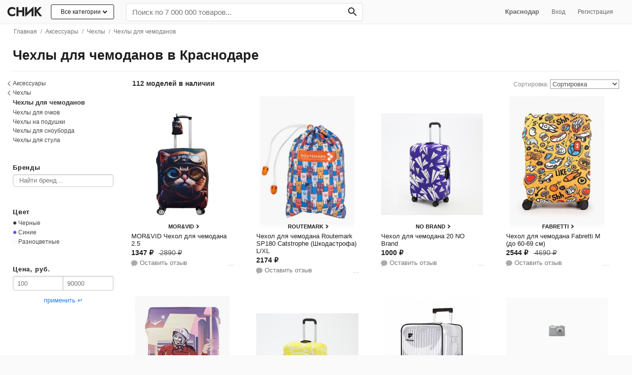

--- FILE ---
content_type: text/html; charset=utf-8
request_url: https://snik.co/krasnodar/chehly-dlya-chemodanov
body_size: 36901
content:
<!DOCTYPE html><html lang="ru"><head><meta content="text/html; charset=UTF-8" http-equiv="Content-Type" /><meta content="authenticity_token" name="csrf-param" />
<meta content="Mlnoqb21emEDrzZbJdLRZdZYdpedfTGheQKo37yC064=" name="csrf-token" /><title>Купить чехлы для чемоданов в Краснодаре в интернет-магазине | Snik.co</title><meta content="Чехлы для чемоданов можно купить в Краснодаре с бесплатной доставкой. 112 моделей от ведущих брендов. От проверенных интернет-магазинов России" name="description" /><meta content="initial-scale = 1.0" name="viewport" /><meta content="telephone=no" name="format-detection" /><meta content="#fafafa" name="theme-color" /><link href="https://www.snik.co:443" rel="preconnect" /><link href="https://st.top100.ru" rel="preconnect" /><link href="https://top-fwz1.mail.ru" rel="preconnect" /><link href="https://privacy-cs.mail.ru" rel="preconnect" /><link href="https://counter.rambler.ru" rel="preconnect" /><link href="https://kraken.rambler.ru" rel="preconnect" /><link href="https://js-agent.newrelic.com" rel="preconnect" /><link href="https://www.google-analytics.com" rel="preconnect" /><link href="https://bam.nr-data.net" rel="preconnect" /><link href="https://mc.yandex.ru" rel="preconnect" /><link href="//www.snik.co/static/opensearch.xml" rel="search" title="Snik" type="application/opensearchdescription+xml" /><meta content="Смотрите, что нашлось на Snik.co: Чехлы для чемоданов в Краснодаре" property="og:title" /><meta content="Snik" property="og:site_name" /><meta content="Найдите подходящие вам Чехлы для чемоданов среди тысяч отобранных по популярности товаров" property="og:description" /><meta content="website" property="og:type" /><meta content="https://snik.co/krasnodar/chehly-dlya-chemodanov" property="og:url" /><meta content="https://www.snik.co/system/covers/images/000/001/158/original/chehly-dlya-chemodanov-routemark?1516448052" property="og:image" /><meta content="summary_large_image" name="twitter:card" /><meta content="Купить чехлы для чемоданов в Краснодаре в интернет-магазине | Snik.co" name="twitter:title" /><meta content="Чехлы для чемоданов можно купить в Краснодаре с бесплатной доставкой. 112 моделей от ведущих брендов. От проверенных интернет-магазинов России" name="twitter:description" /><meta content="https://www.snik.co/system/covers/images/000/001/158/original/chehly-dlya-chemodanov-routemark?1516448052" name="twitter:image:src" /><meta content="Snik — одежда, обувь и сумки день в день по Москве." name="twitter:app:name:iphone" /><meta content="id1104304301" name="twitter:app:id:iphone" /><link href="" rel="image_src" /><meta content="b4f03b41841c6320" name="yandex-verification" /><meta content="df2b7a0bc282203f05fe92e2fbadbab3" name="p:domain_verify" /><meta content="75b180b6cb848206ebed" name="wot-verification" /><meta content="22EB47B58345CCD31C874809A5E6BFAF" name="msvalidate.01" /><!-- Awin verification 001 --><link href="https://snik.co/krasnodar/chehly-dlya-chemodanov" rel="canonical" /><link href="https://snik.co/amp/krasnodar/chehly-dlya-chemodanov" rel="amphtml" /><link href="https://snik.co/krasnodar/chehly-dlya-chemodanov?page=2" rel="next" /><meta content="IE=edge" http-equiv="X-UA-Compatible" /><link href="/apple-touch-icon.png" rel="apple-touch-icon" sizes="180x180" /><link href="/favicon-32x32.png" rel="icon" sizes="32x32" type="image/png" /><link href="/favicon-16x16.png" rel="icon" sizes="16x16" type="image/png" /><link href="/favicon.ico" rel="shortcut icon" /><style>
  body{margin: 0;color:#1d1d1f;font-family:-apple-system,BlinkMacSystemFont,"Segoe UI",Helvetica,Arial,sans-serif,"Apple Color Emoji","Segoe UI Emoji","Segoe UI Symbol";background:#fafafa;font-size:15px;-webkit-font-smoothing: antialiased;}.body{background: #fff;}
  .pure-g [class *= "pure-u"] {font-family: -apple-system,BlinkMacSystemFont,"Segoe UI",Helvetica,Arial,sans-serif,"Apple Color Emoji","Segoe UI Emoji","Segoe UI Symbol" !important;}
  ul{margin:0;padding:0}a{color:#1d1d1f;text-decoration:none}
  .list-unstyled{list-style:none}
  h1{font-size: 2.2em;} h1,h2,h3,h4,h5{font-weight:bold}h1{margin:20px 0;text-align:left;}h2{font-size:2em}h3{font-size:1.6em}h4{font-size:1.4em}.fake-link{border-bottom:1px dashed;cursor:pointer}input[type="file"]{line-height:normal}img{max-width:100%}.listing-seo-text { font-size: 12px;font-weight: 400;color: #737373;padding: 1.5rem;margin-bottom: 0;}
  .container {max-width: 1280px;padding: 0px 2%;margin: 0 auto;}
  .heros:after{content: "";display: table;clear: both;} .grid-sizer, .hero {float: left; width: 16.6%;} .hero {box-sizing: border-box;margin-bottom: 2em;}.hero .small a {display: inline-block;border-bottom: 1px solid #ccc;} .hero .title-link {font-weight: bold;font-size: 1rem;padding-bottom: .5rem;padding-top: 0.1rem;display: inline-block;} .hero p.small {font-size: .86em;margin-top: 0;opacity: 0.7;}
  .pure-menu-list,.pure-menu-item{position:relative}.pure-menu-list{list-style:none;margin:0;padding:0}
  .pure-menu-item{padding:0;margin:0;height:100%}
  .pure-menu-item > h2{font-size: 1em; font-weight: normal;}
  .snik-menu .pure-menu-item {display: inline-block;}.pure-menu-link,.pure-menu-heading{display:block;text-decoration:none;white-space:nowrap;box-sizing: border-box;}.pure-menu-heading{text-transform:uppercase;color:#565d64}.pure-menu-link{color:#666}.pure-menu-children{background-color:#fff}.pure-menu-link,.pure-menu-disabled,.pure-menu-heading{padding:.5em 1em}.pure-menu-disabled{opacity:.5}.pure-menu-disabled .pure-menu-link:hover{background-color:transparent}.pure-menu-active>.pure-menu-link,.pure-menu-link:hover,.pure-menu-link:focus{background-color:#eee}.pure-menu-selected .pure-menu-link,.pure-menu-selected .pure-menu-link:visited{color:#000}
  .snik-menu .pure-menu-link:hover, .snik-menu .pure-menu-link:hover, .snik-sub-menu .pure-menu-link:hover, .snik-sub-menu .pure-menu-heading:hover {background-color: transparent;color: #0062fa;}
  .snik-menu-wrapper {display: block;width: 100%; z-index:1024; white-space: nowrap;padding: 5px 0;background: #fafafa;border-bottom: 1px solid rgba(0, 0, 0, 0.05);}.snik-base-menu-wrapper {box-sizing: border-box;}.snik-menu-top {display: block;-webkit-align-items: center;-ms-flex-align: center;align-items: center;display: -webkit-flex;display: -ms-flexbox;display: flex;-webkit-flex-flow: row wrap;-ms-flex-flow: row wrap;flex-flow: row wrap;row-gap: 6px;}.snik-menu-top .nav-user-links {flex: .5;text-align: right;padding-right: 1.6rem;}
  .snik-menu #input-search {box-sizing: border-box;-webkit-appearance: none;width: 100%;border: 0;padding: 9px 12px;background: #fff;margin-bottom: 0;box-shadow: none;border-radius: 4px;font-size: 1.2em;border: 1px solid #ddd;}
  .snik-menu #input-search:focus {box-shadow: 0 3px 8px 0 rgba(0,0,0,0.2), 0 0 0 1px rgba(0,0,0,0.08);}.snik-menu .search-bar {-ms-flex: 1 0 320px;-webkit-flex: 1 0 320px;flex: 1 0 320px;}
  .snik-menu .search-form {position: relative;width: 100%;margin-top: 1px;}
  .snik-menu .search-form #search-btn {position: absolute;top: 0;right: 0;margin: 0;height: 100%;background: transparent;color: #242424;border: 0;font-weight: bold;border-radius: 0 5px 5px 0;padding: 5.5px 12px;padding-right: 9px;font-size: 0.9rem;}.snik-menu .search-form #search-btn:hover {background-color: transparent;}.snik-menu .search-form:hover {color: #333;}.snik-sub-menu .pure-menu-link,.snik-menu .pure-menu-link,.snik-menu .pure-menu-heading{color:#666}.pure-menu-link,.snik-sub-menu .pure-menu-link{font-size:.83em}.snik-sub-menu .pure-menu-link{padding:0.8em 1em; padding-bottom: 9px;}.snik-sub-menu .pure-menu-link{padding-left:34px !important;position:relative}
  .snik-menu-brand{display:inline-block!important;box-sizing: content-box;text-align:center;flex: 0 0 84px;padding: .4em .5em .3em !important;margin-right: 0.25rem;}
  .snik-menu-brand .img-menu-brand{width: 74px;height: 27px;}.snik-menu-screen{background-color:rgba(255,255,255,0.5);-webkit-transition:all 0.5s;-moz-transition:all 0.5s;-ms-transition:all 0.5s;transition:all 0.5s;width:70em;position:absolute;top:0;z-index:-1}.snik-menu-tucked .snik-menu-screen{-webkit-transform:translateY(-44px);-moz-transform:translateY(-44px);-ms-transform:translateY(-44px);transform:translateY(-44px)}
  .nav-dropdown{display:none;position:absolute; font-size:.83em; width:480px;left:0;background:#fff;border:1px solid #eee;z-index:400; box-shadow: 0 5px 20px 0 rgba(40,73,115,0.15);list-style:none;}.nav-dropdown-container{padding:8px 12px;padding-top:4px;}.nav-dropdown-list{text-align:left;list-style:none;columns:3;-webkit-columns:3;-moz-columns:3}.nav-dropdown-list li{padding:2px 0}.nav-dropdown-list li a{display:block;color:#333}.nav-dropdown-list li a:hover{color:#2779ec}.nav-dropdown.dropdown-1-col{width:160px}.nav-dropdown.dropdown-2-col{width:322px}
  .snik-location .nav-dropdown {width: auto;margin-left:1rem; text-align: left;}
  .snik-location:hover .nav-dropdown {display: block;}
  .snik-location .nav-dropdown a {padding: 0.6rem 1rem;display: block;}
  .snik-sub-menu {white-space: normal;}
  /*.pure-menu-item:hover .nav-dropdown{display:block}*/
  .pure-menu-item.is-hover .nav-dropdown{display:block}
  .nav-dropdown ul.children {
    display: none;
    position: absolute;
    left: 212px;
    top: 0;
    background: #fff;
    width: 200px;
    box-shadow: 0 5px 20px 0 rgba(40,73,115,0.15);border: 1px solid #eee;}
    .nav-dropdown li:hover ul.children {display: block;}
    .nav-dropdown ul.children li a {padding-left: 1rem;}
    .nav-dropdown ul.children a:before {content: none;}
    .nav-dropdown ul.children li.last a {border-top: 1px solid #ddd;border-bottom: 1px solid transparent;}
  .snik-sub-menu .pure-menu-item .pure-menu-link.bizhuteriya+.nav-dropdown, .snik-sub-menu .pure-menu-item .pure-menu-link.igrushki+.nav-dropdown,.snik-sub-menu .pure-menu-item .pure-menu-link.kosmetika+.nav-dropdown,.snik-sub-menu .pure-menu-item .pure-menu-link.sport-tovary+.nav-dropdown,.snik-sub-menu .pure-menu-item .pure-menu-link.tovary-dlya-doma+.nav-dropdown,.snik-sub-menu .pure-menu-item .pure-menu-link.apteka+.nav-dropdown {right: 0;left: auto;}
  .snik-sub-menu .nav-dropdown .column {background: #fff;}
  #subnav {padding:0 1.2rem;background: #eeeef0;margin-top: -0.3rem;margin-left: -0.8rem;border-bottom: 1px solid #ccc;} #subnav a {padding: .6rem .7rem; display: inline-block; font-size: .6rem; text-transform: uppercase;}
.all-cat-btn {position: relative;display: block;border: 1px solid;border-radius: 3px;padding: 0.4rem 1.2rem 0.45rem;margin-right: 1rem;font-size: 12px;background: #fff;}.all-cat-btn .arr-down {display: inline-block;position: relative;height: 5px;width: 5px;border: 1px solid;border-width: 0 0 2px 2px;-webkit-transform: rotate(-45deg);-moz-transform: rotate(-45deg);-ms-transform: rotate(-45deg);-o-transform: rotate(-45deg);transform: rotate(-45deg);left: 5px;top: -2px;}
.all-cat-dropdown {width: 232px !important; left: auto !important; right: 16px;}
.all-cat-dropdown a{position: relative;display: block;font-size:13px;border-bottom: 1px solid #eee;padding: 0.6rem 1rem; padding-left: 2.4rem;}.all-cat-dropdown a:hover {  background: #f8f8f8;}.all-cat-dropdown a:after {  content: '';  display: inline-block;  position: absolute;  height: 5px;  width: 5px;  border: 1px solid; border-width: 0 0 2px 2px; -webkit-transform: rotate(-135deg);-moz-transform: rotate(-135deg);-ms-transform: rotate(-135deg);-o-transform: rotate(-135deg);transform: rotate(-135deg); right: 10px;  top: 50%;  margin-top: -4px;  color: #aaa;}  
.catalog-row {-webkit-flex-flow: row-reverse wrap !important;-ms-flex-flow: row-reverse wrap !important;flex-flow: row-reverse wrap !important;}
.all-cat-dropdown a:before {content: " ";display: block; position: absolute; width: 20px; height: 20px; left: 8px; top: 7px; background-image: url('/assets/nav-icons-16.png');background-size: cover;}
.snik-sub-menu a.pure-menu-link:before {content: " ";display: block; position: absolute; width: 20px; height: 20px; left: 8px; top: 7px; background-image: url('/assets/nav-icons-16.png');background-size: cover;}
.all-cat-dropdown a.men-clothes:before {background-position: -32px;}.all-cat-dropdown a.women-shoes:before {background-position: -454px;}.all-cat-dropdown a.men-shoes:before {background-position: -103px;}.all-cat-dropdown a.sumki-i-ryukzaki:before {background-position: -69px;}.all-cat-dropdown a.kosmetika:before {background-position: -231px;}.all-cat-dropdown a.aksessuary:before {background-position: -136px;}.all-cat-dropdown a.elektronika:before {background-position: -166px;}.all-cat-dropdown a.tovary-dlya-doma:before {background-position: -424px;}.all-cat-dropdown a.santehnika:before {background-position: -483px;}.all-cat-dropdown a.mebel:before {background-position: -197px;}.all-cat-dropdown a.ukrasheniya:before {background-position: -360px;}.all-cat-dropdown a.sport-tovary:before {background-position: -300px;}.all-cat-dropdown a.igrushki:before {background-position: -264px;}.all-cat-dropdown a.instrumenty:before {background-position: -392px;}.all-cat-dropdown a.apteka:before {background-position: -330px;}
.snik-sub-menu a.men-clothes:before {background-position: -32px;}.snik-sub-menu a.women-shoes:before {background-position: -454px;}.snik-sub-menu a.men-shoes:before {background-position: -103px;}.snik-sub-menu a.sumki-i-ryukzaki:before {background-position: -69px;}.snik-sub-menu a.kosmetika:before {background-position: -231px;}.snik-sub-menu a.aksessuary:before {background-position: -136px;}.snik-sub-menu a.elektronika:before {background-position: -166px;}.snik-sub-menu a.tovary-dlya-doma:before {background-position: -424px;}.snik-sub-menu a.mebel:before {background-position: -197px;}.snik-sub-menu a.ukrasheniya:before {background-position: -360px;}.snik-sub-menu a.sport-tovary:before {background-position: -300px;}.snik-sub-menu a.igrushki:before {background-position: -264px;}.snik-sub-menu a.instrumenty:before {background-position: -392px;}.snik-sub-menu a.apteka:before {background-position: -330px;}
.all-cat-dropdown a.discount:before {content: none;}
.snik-menu .menu-item-all-cat {display: inline-block;vertical-align: top;}
  .filters {margin: 0;padding: 0.8rem;margin-top: 0rem;padding-left:0;padding-right:0;}
  .catalog-section {box-sizing: border-box;padding-left: 2rem;}
  .catalog-section.loading{opacity: .7;cursor:progress;}
  .main-container .title {color: #1d1d1f; text-align: left; line-height: 1;margin:0;font-size: 1.7rem;font-weight:bold;vertical-align: bottom;}
  .main-container .h1-title {padding: 1.2rem 0;}
  .main-container .b-title {overflow: auto;display: inline;}
  .brand-info {box-sizing: border-box;position: relative;float: right;}.brand-info img {max-height: 30px;mix-blend-mode: darken;max-width: 178px;}.brand-info span.no-image-brand-logo{text-transform: uppercase;    min-height: 38px;
    display: inline-flex;
    align-items: center;
    justify-content: center;width: 178px;letter-spacing: 0;font-size: 13px;font-weight: 700;}.b-title>p {margin: 8px 0 0;color: #888;font-size: 12px;max-width: 720px;}.brand-info .b-info-action {margin-top: .7rem;}
  .highlights h2 {font-size: 21px;}
  .catalog-section .b-title>span{font-size: 17px;position: relative;top: -3px;}
  .brand-card {box-sizing: border-box;padding: 1rem; padding-bottom:.7rem;width: 228px;display: inline-block;z-index: 5000;background: #fafafa;border-radius: 16px;box-sizing: border-box;}.brand-card .b-brand-info {color: #707070;font-size:12px;} .brand-card button{font-size: 13px;background-color: #0078e7;color: #fff;border: none transparent;padding: 0.5em 1em;} .brand-card > a {display: block; padding: 4px 16px;}.brand-card p.small {font-size: 12px; color: #666;margin-top: 8px;}
  .b-brand-info b {font-weight: 600;} .b-brand-info a {color: #707070;border-bottom: 1px solid #a0a0a0;}
  .catalog-section .b-title h2 {font-size: 1.1rem; font-weight: 500;color: #888; margin-bottom: .5rem;}
  .container.main-container {clear: both;}.read-more{box-sizing: border-box;}
  .b-head .read-more {font-size: 12px;text-align: left;width: auto !important;padding: 0.5rem;margin-top: 0;margin-left: 0;color: #2779ec;padding-left: 0px;display: inline-block;font-weight: 600;}.b-head span.small {display: inline;vertical-align: bottom;position:relative;bottom: 2px;font-size: 15px;color: #999;}
  .b-head .back-link{position: relative; font-size:14px;} 
  .b-head .back-link span {color: #aaa; font-size: 13px;} 
  .b-head .back-link a {padding-left: 1rem;color: #666;display: inline-block;padding: 1rem;padding-right: 0.8rem;}
  .b-head .arr-back{height: 7px;width: 7px;border: 1px solid #666;border-width: 0 0 1px 1px;-webkit-transform: rotate(45deg);-moz-transform: rotate(45deg);-ms-transform: rotate(45deg);-o-transform: rotate(45deg);transform: rotate(45deg);display: inline-block;position: absolute;left: 4px;top: 21px;}
.b-head .cat-children .wrap {position: relative;display:inline-block !important;overflow: hidden;height: 70px;width: 100%;padding: 0 !important;border-bottom: 1px solid #eee;
}.b-head .cat-children .wrap img {position: absolute;left: 0;bottom: -24%;} .b-head .wrap img.search-icon{left: 6px;-webkit-transform: scale(0.5); -ms-transform: scale(0.5);transform: scale(0.5);}
.catalog-section .b-head .cat-children .title-cat {font-size: 12px;font-size: .75rem;width: 100%;height: 30px;}
.b-head .brand-item {display: inline-block;text-align: center;background: #fff;margin-right: .4rem;margin-bottom: 0.6rem;vertical-align: middle;white-space: normal;max-height: 85px;width: 61px;     margin-right: 0.6rem;margin-bottom: 0.7rem;
}
.b-head .brand-item.unsure{width: 44px;max-height: 59px;margin-right: .3rem;}
.b-head .brand-img-wrap {position: relative;display: block;text-align: center;border-radius: 50%;border: 1px solid #d8d8d8;width: 60px;height: 60px;max-height: 60px;padding: 0.12rem;box-sizing: border-box;font-size: 13px;font-weight: 500;overflow: hidden;box-shadow: 0px 2px 4px 0px rgba(0,0,0,0.06) !important;}
.brand-item.unsure .brand-img-wrap {border: 1px solid #d8d8d8;width: 44px;height: 44px;font-size: 11px;}
.b-head .brand-img-wrap img,.b-head .brand-img-wrap span {position:relative;display: block;max-height: 42px;top: 50%;transform: translateY(-50%);margin: 0 auto;}
.b-head .brand-img-wrap img {
    transform: translateY(-50%);
}
.b-head .brand-copy-wrap {margin: 0;font-weight: normal;} .b-head .brand-copy-wrap a {color: #555;font-size: 0.65rem;display: inline-block;
    color: #555;
    padding: 0.2rem 0;
    font-size: 0.65rem;
    overflow: hidden;
    text-overflow: ellipsis;
    white-space: nowrap;
    max-width: 69px;
  }
  .catalog .cat-link {color: #333;display: inline-block;margin: 0.3rem 0.1rem;padding: 0.1rem 1.2rem 0.3rem;background: #f7f7f7;border-radius: 15px;}
  .header .genders{margin-bottom:8px}.header .catalog-info h1{margin:0;padding:20px 0}.header .catalog-info h1 span{font-size:22px;display:block;color:#737373;font-weight:normal}.header .catalog-info p{color:#737373;font-size:0.84em;line-height:1.3em;text-align:center;max-width:620px;margin:0 auto}.header .genders .pure-button{font-weight:bold;font-size:16px}.header .cat-children{display:block;background:#f2f2f2;white-space:nowrap;overflow-y:hidden;overflow-x:auto;-ms-overflow-style:none;-webkit-overflow-scrolling:touch}.header .cat-children .nav-list{display:inline-block;list-style:none;margin:0;padding:0}.header .cat-children .nav-list .nav-item{display:inline-block;zoom:1;vertical-align:middle;padding:0;margin:0;height:100%}.header .cat-children .nav-list .nav-item a{display:block;text-decoration:none;white-space:nowrap;padding:0.8em 1em;color:#333;font-size:14px}.header .cat-children .nav-list .nav-item a:hover{color:#2779ec}.header .tags{text-align:left;margin:0 auto;font-size:0.85em;}.header a{color:#000}.header .tag{display:inline-block;padding: 0.8em 1.1em;}.bar{margin-bottom:.5em}.by-categories ul.multi{list-style:none;} .by-categories li.cat-item{ display: inline-block;margin-right: 4px;margin-bottom: .2em;} .by-categories li.cat-item a {font-size: .9em;padding: 0.4em 0.7em 0.44em;display: inline-block;color: #fff;border-radius: 5px;font-weight: bold;border: 2px solid #2779ec;color: #2779ec;} 
  .filters .f-subcats{padding-top:0.1rem !important;}.filters .f-block{padding:1.2rem 0; position: relative;}.filters .f-block .f-title{font-size: 0.8rem;font-weight: normal;margin-top: 0;margin-bottom: 0.4rem;letter-spacing: 0.06rem;font-weight: bold;}.filters .f-block .filter-list{font-size:0.9em} 
  .catalog-row {border-top: 1px solid #eee;}
  .cat-info{overflow: hidden;font-size: .86em;color: #888;padding: .4rem 0;padding-top: 1rem;}.cat-info h3 {margin: 0; display: inline; font-size: 1.2rem; color: #1d1d1f;} .cat-info .count-title {margin-left: 6px;font-size: 14px;font-weight: bold;color: #333;} .cat-info .count-items {font-size:14px; font-weight: bold; color: #333;}
  .cat-info .mobile-filters {display: none;}.b-sort {text-align: right;float: right;}.cat-info .sort{line-height:18px;text-align:right}.cat-info .sort a{margin-left:10px}.cat-info .sort a.active{font-weight:bold}.cat-info .sort-select{max-width:140px;border:1px solid #999;color: #505050;background: #fff;}.offers-list{margin-left:-1.2rem;display:-webkit-flex;display:-ms-flexbox;display:flex;-webkit-flex-wrap:wrap;-ms-flex-wrap:wrap;flex-wrap:wrap;clear:both}.discount{display:block;color:#2779ec}
  .cat-info .mini-paginator{display: inline-block; vertical-align: middle;}.cat-info .mini-paginator a,.cat-info .mini-paginator span,.cat-info .mini-paginator em {padding: 2px 7px;}.cat-info .mini-paginator em  {color: #444;font-weight:bold;border-radius: 50%;background: #ddd;box-shadow: inset 0 2px 1px 0 rgba(0,0,0,.12);-webkit-box-shadow: 0 2px 1px 0 rgba(0,0,0,.12) inset;width: 23px;height: 23px;display: inline-block;box-sizing: border-box;font-style: normal;padding: 0;line-height: 23px;text-align: center;}.cat-info .mini-paginator span{color:#9a9a9a;}
  .filters .f-block .filter-list .arr-back{height: 6px;width: 6px;border: 1px solid #333;border-width: 0 0 1px 1px;-webkit-transform: rotate(45deg);-moz-transform: rotate(45deg);-ms-transform: rotate(45deg);-o-transform: rotate(45deg);transform: rotate(45deg);display: inline-block;position: absolute;left: 4px;top: 6px;} .filters .f-block .filter-list .arr-back + a {left: -6px;}
  .filters .f-block .filter-list li {position: relative;}
  .filters .f-block .filter-list li.filter-back {margin-left: -13px;}    
  .filters .f-block .filter-list li a,.filters .f-block .filter-list li h4{position:relative; display:inline-block;width: 100%;padding: .2em 0;font-size: 12px;color: #444;line-height: 1.2;}
  .filters .f-block .filter-list li.filter-back a {padding-left: 1.2rem !important;}
  .filters .filter-list ul.children {list-style:none}
  .filters .f-block .filter-list h2{font-size: 0.8rem;font-weight: normal;margin: 0;font-weight: bold;color: #333;    padding-top: 3px;padding-bottom: 3px;}
  .filters .f-block .filter-list .filter-back a,.filters .f-block .filter-list .active>a {font-weight: normal;}
  .filters .search-container {position: relative;margin-bottom: 4px;}.filters .search-container .search {box-sizing: border-box;width: 100%;border-radius: 5px;border: 0;padding: 5px .76rem;border: 1px solid #ccc;box-shadow: inset 0 1px 3px #ddd;font-size: 0.84em;}
  .filters .f-block .filter-list .active>a {color: #333;font-weight: bold;}
  .filters .f-block .filter-list li a:hover{color: #2779ec;}.filters .f-block .filter-list .dollars{position:absolute;left:0;font-size:.6em;color:#27ae60;bottom:5px}.filters .f-block .filter-list .f-back{padding-left:0}.brands-list li.brand-clear>a:before{content:"×";position:absolute;margin-top:-6px;margin-left:-16px;font-size:20px}
  /*.filters .f-block .filter-list li.active>a:after {content: "";display: block;width: 5px;height: 5px;border-radius: 50%;background-color: #2779ec;position: absolute;left: 2px;top: 7px;}*/
  .filters .read-more {position: relative;display: inline-block !important;width: auto !important;font-size: 12px;margin-top: .4rem;padding-right: .7em;color: #2779ec;background-color: #fff;}
  .filters .pure-form {text-align: center;}
  .filters .pure-form input {display: inline-block !important;}
  .filters .btn-link {border: 0; color: #2779ec;padding: 12px;background: transparent;margin-top: 0 !important;}
  .tags-nav {list-style: none; display: inline;box-sizing: border-box;}
  .tags-nav.genders-tags {    display: inline-block;border-radius: 6px;border: 1px solid #d8d8d8;overflow: hidden;vertical-align: middle;box-shadow: 0px 2px 4px 0px rgba(0,0,0,0.06) !important;}
  .tags-nav.genders-tags a {font-size: 12px;font-weight:bold;display: inline-block;margin:0;color: #1d1d1f;line-height: 18px;background: #fff;padding:6px 14px;border-left: 1px solid #d8d8d8;}
   .tags-nav.genders-tags a.women-tag, .tags-nav.genders-tags a.men-tag{position:relative;padding-left: 1.9rem;}
  .tags-nav.genders-tags a.all-genders-tag { margin-right: 0;border: 0;line-height: 18px;}
  .tags-nav.genders-tags a.men-tag {line-height: 18px;text-decoration: none;} .tags-nav.genders-tags .tag-count {opacity: .6;margin-left: 4px; font-size: 0.75rem;} 
  .tags-nav.genders-tags a.women-tag {line-height: 18px;text-decoration: none;}
  a.women-tag img {width: 20px;position: absolute;left: 7px;top: 5px;}
  a.men-tag img {width: 20px;position: absolute;left: 7px;top: 4px;}
  .tags-nav .price-tag {border: 2px solid #333;font-weight: bold;}
  .tags-nav a.active {background: #ddd;}.tags-under-seo,.brands-list{box-sizing: border-box;overflow: hidden;}
  .tags-nav a.tag {display: inline-block;font-weight: 400;margin: 3px;color: #333;line-height: 18px;font-size: 14px;padding: 5px 12px;border: 1px solid #d4d4d4;border-radius: 4px;background: rgba(255,255,255,.9);margin-top: 0;}.tags-nav a.ta{display: inline-block;
    font-weight: 500;
    margin: 3px 4px;
    color: #333;
    line-height: 18px;
    font-size: 12px;
    padding: 4px 13px;
    border: 1px solid #e3e3e3;
    border-radius: 6px;
    box-shadow: 0px 2px 4px 0px rgba(0,0,0,0.06) !important;
    background: #fff;}
  .tags-nav a.ta span{text-shadow: 0px 0px 1px rgb(0,0,0);display: inline-block;padding-right: 3px;}
  .b-list{position: relative; padding-bottom: 8px;overflow: hidden;}.b-list li.cat-item a {font-size: .8em;padding: 0.4em 0.7em 0.44em;display: inline-block;border-radius: 5px;color: #333;border: 1px solid #eee;}
  .b-list ul {list-style: none;} 
  .b-list li.cat-item {display: inline-block;margin-right: 4px;margin-bottom: .2em;}
  .by-brands h2{display: inline-block;margin-right: 8px !important;}
  .by-brands ul{display: inline; }
  .by-brands li.cat-item a{border: 1px solid #e3e3e3; padding: 5px 10px;line-height: 15px;min-width: 40px;text-align: center;font-size: 13px;font-weight: 500;}.by-brands li.cat-item a.active {border-color: #333;}.by-brands li.cat-item a img{max-height: 15px;vertical-align: middle;}
  .by-brands .btn-more-brands{position: absolute;display: inline-block !important;width: auto !important;font-size: 12px;right: 0;bottom: 3px;padding: .2em .8em;border: 1px solid #ccc;color: #999; background: #fff;}
  .cats-cards-block {position: relative;overflow: hidden}
  .cats-cards-block .btn-prev,
  .cats-cards-block .btn-next {
    border-radius: 50%;
    width: 30px;
    height: 30px;
    background: #fff;
    border: 1px solid #ccc;
  }
  .cats-cards-block .btn-prev {position: absolute;left: -12px;bottom: 37%;}
  .cats-cards-block .btn-next {position: absolute;right: 0;bottom: 37%;}

  .cats-cards-block.sm .nav-item .wrap {width: 46px;height: 58px;}
  .cats-cards-block.sm .nav-item .title-cat {width: 128px;font-size: 0.75rem;}

  .adv-btns {text-align: center;}
  .btn-adv-download {display: inline-block;padding: 0.4rem 1rem 0.5rem;color: #fff;font-weight: 500;font-size: 15px;background: #007aff;border-radius: 40px;box-shadow: rgba(0, 0, 0, 0) 0px 0px 0px 0px, rgba(0, 0, 0, 0) 0px 0px 0px 0px, rgba(6, 20, 70, 0.2) 0px 20px 25px -5px, rgba(6, 20, 70, 0.2) 0px 8px 10px -6px;}

  .m-popup {
    position: relative;
    background: #FFF;
    width:auto;
    max-width: 640px;
    margin: 20px auto;
    border-radius: 6px;
    overflow: hidden;
    padding: 1rem 1.2rem;}

    .m-popup h1{margin-top: 0;}


  .pure-g{letter-spacing:-0.31em;*letter-spacing:normal;*word-spacing:-0.43em;text-rendering:optimizespeed;display:-webkit-box;display:-webkit-flex;display:-ms-flexbox;display:flex;-webkit-flex-flow:row wrap;-ms-flex-flow:row wrap;flex-flow:row wrap;-webkit-align-content:flex-start;-ms-flex-line-pack:start;align-content:flex-start}@media all and (-ms-high-contrast: none), (-ms-high-contrast: active){table .pure-g{display:block}}.opera-only :-o-prefocus,.pure-g{word-spacing:-0.43em}.pure-u{display:inline-block;*display:inline;zoom:1;letter-spacing:normal;word-spacing:normal;vertical-align:top;text-rendering:auto}.pure-u-1,.pure-u-1-1,.pure-u-1-2,.pure-u-1-3,.pure-u-2-3,.pure-u-1-4,.pure-u-3-4,.pure-u-1-5,.pure-u-2-5,.pure-u-3-5,.pure-u-4-5,.pure-u-5-5,.pure-u-1-6,.pure-u-5-6,.pure-u-1-8,.pure-u-3-8,.pure-u-5-8,.pure-u-7-8,.pure-u-1-12,.pure-u-5-12,.pure-u-7-12,.pure-u-11-12,.pure-u-1-24,.pure-u-2-24,.pure-u-3-24,.pure-u-4-24,.pure-u-5-24,.pure-u-6-24,.pure-u-7-24,.pure-u-8-24,.pure-u-9-24,.pure-u-10-24,.pure-u-11-24,.pure-u-12-24,.pure-u-13-24,.pure-u-14-24,.pure-u-15-24,.pure-u-16-24,.pure-u-17-24,.pure-u-18-24,.pure-u-19-24,.pure-u-20-24,.pure-u-21-24,.pure-u-22-24,.pure-u-23-24,.pure-u-24-24{display:inline-block;*display:inline;zoom:1;letter-spacing:normal;word-spacing:normal;vertical-align:top;text-rendering:auto}.pure-u-1-24{width:4.1667%;*width:4.1357%}.pure-u-1-12,.pure-u-2-24{width:8.3333%;*width:8.3023%}.pure-u-1-8,.pure-u-3-24{width:12.5000%;*width:12.4690%}.pure-u-1-6,.pure-u-4-24{width:16.6667%;*width:16.6357%}.pure-u-1-5{width:20%;*width:19.9690%}.pure-u-5-24{width:20.8333%;*width:20.8023%}.pure-u-1-4,.pure-u-6-24{width:25%;*width:24.9690%}.pure-u-7-24{width:29.1667%;*width:29.1357%}.pure-u-1-3,.pure-u-8-24{width:33.3333%;*width:33.3023%}.pure-u-3-8,.pure-u-9-24{width:37.5000%;*width:37.4690%}.pure-u-2-5{width:40%;*width:39.9690%}.pure-u-5-12,.pure-u-10-24{width:41.6667%;*width:41.6357%}.pure-u-11-24{width:45.8333%;*width:45.8023%}.pure-u-1-2,.pure-u-12-24{width:50%;*width:49.9690%}.pure-u-13-24{width:54.1667%;*width:54.1357%}.pure-u-7-12,.pure-u-14-24{width:58.3333%;*width:58.3023%}.pure-u-3-5{width:60%;*width:59.9690%}.pure-u-5-8,.pure-u-15-24{width:62.5000%;*width:62.4690%}.pure-u-2-3,.pure-u-16-24{width:66.6667%;*width:66.6357%}.pure-u-17-24{width:70.8333%;*width:70.8023%}.pure-u-3-4,.pure-u-18-24{width:75%;*width:74.9690%}.pure-u-19-24{width:79.1667%;*width:79.1357%}.pure-u-4-5{width:80%;*width:79.9690%}.pure-u-5-6,.pure-u-20-24{width:83.3333%;*width:83.3023%}.pure-u-7-8,.pure-u-21-24{width:87.5000%;*width:87.4690%}
@media screen and (min-width: 48em){.pure-u-md-1,.pure-u-md-1-1,.pure-u-md-1-2,.pure-u-md-1-3,.pure-u-md-2-3,.pure-u-md-1-4,.pure-u-md-3-4,.pure-u-md-1-5,.pure-u-md-2-5,.pure-u-md-3-5,.pure-u-md-4-5,.pure-u-md-5-5,.pure-u-md-1-6,.pure-u-md-5-6,.pure-u-md-1-8,.pure-u-md-3-8,.pure-u-md-5-8,.pure-u-md-7-8,.pure-u-md-1-12,.pure-u-md-5-12,.pure-u-md-7-12,.pure-u-md-11-12,.pure-u-md-1-24,.pure-u-md-2-24,.pure-u-md-3-24,.pure-u-md-4-24,.pure-u-md-5-24,.pure-u-md-6-24,.pure-u-md-7-24,.pure-u-md-8-24,.pure-u-md-9-24,.pure-u-md-10-24,.pure-u-md-11-24,.pure-u-md-12-24,.pure-u-md-13-24,.pure-u-md-14-24,.pure-u-md-15-24,.pure-u-md-16-24,.pure-u-md-17-24,.pure-u-md-18-24,.pure-u-md-19-24,.pure-u-md-20-24,.pure-u-md-21-24,.pure-u-md-22-24,.pure-u-md-23-24,.pure-u-md-24-24{display:inline-block;*display:inline;zoom:1;letter-spacing:normal;word-spacing:normal;vertical-align:top;text-rendering:auto}.pure-u-md-1-24{width:4.1667%;*width:4.1357%}.pure-u-md-1-12,.pure-u-md-2-24{width:8.3333%;*width:8.3023%}.pure-u-md-1-8,.pure-u-md-3-24{width:12.5000%;*width:12.4690%}.pure-u-md-1-6,.pure-u-md-4-24{width:16.6667%;*width:16.6357%}.pure-u-md-1-5{width:20%;*width:19.9690%}.pure-u-md-5-24{width:20.8333%;*width:20.8023%}.pure-u-md-1-4,.pure-u-md-6-24{width:25%;*width:24.9690%}.pure-u-md-7-24{width:29.1667%;*width:29.1357%}.pure-u-md-1-3,.pure-u-md-8-24{width:33.3333%;*width:33.3023%}.pure-u-md-3-8,.pure-u-md-9-24{width:37.5000%;*width:37.4690%}.pure-u-md-2-5{width:40%;*width:39.9690%}.pure-u-md-5-12,.pure-u-md-10-24{width:41.6667%;*width:41.6357%}.pure-u-md-11-24{width:45.8333%;*width:45.8023%}.pure-u-md-1-2,.pure-u-md-12-24{width:50%;*width:49.9690%}.pure-u-md-13-24{width:54.1667%;*width:54.1357%}.pure-u-md-7-12,.pure-u-md-14-24{width:58.3333%;*width:58.3023%}.pure-u-md-3-5{width:60%;*width:59.9690%}.pure-u-md-5-8,.pure-u-md-15-24{width:62.5000%;*width:62.4690%}.pure-u-md-2-3,.pure-u-md-16-24{width:66.6667%;*width:66.6357%}.pure-u-md-17-24{width:70.8333%;*width:70.8023%}.pure-u-md-3-4,.pure-u-md-18-24{width:75%;*width:74.9690%}.pure-u-md-19-24{width:79.1667%;*width:79.1357%}.pure-u-md-4-5{width:80%;*width:79.9690%}.pure-u-md-5-6,.pure-u-md-20-24{width:83.3333%;*width:83.3023%}.pure-u-md-7-8,.pure-u-md-21-24{width:87.5000%;*width:87.4690%}.pure-u-md-11-12,.pure-u-md-22-24{width:91.6667%;*width:91.6357%}.pure-u-md-23-24{width:95.8333%;*width:95.8023%}.pure-u-md-1,.pure-u-md-1-1,.pure-u-md-5-5,.pure-u-md-24-24{width:100%}}
.breadcrumbs{display:block;font-size: 12px;list-style: none;margin-bottom: 0;padding: .5rem 0;margin: 0;margin-left: -2px;color: #8f8f8f;}.breadcrumbs li{display:inline-block;margin:0;} .breadcrumbs h1 {display: inline-block; font-size: 12px;} .breadcrumbs a{color:#777;padding: 2px 4px;}.breadcrumbs a:hover{color:#2779ec;}
.breadcrumbs h1,.breadcrumbs span{font-size: 12px;margin:0; font-weight: normal;color:#737373;}
.card{position:relative;box-sizing:border-box;background:#fff;display:block;float:left;width:25%;height:auto;color:#333;padding-bottom: 1.7rem;}.card .card-img-link {display: block;padding: 0.5rem 1.2rem 0;}
.card .image{vertical-align:middle;display:inline-block;} .card .sku{font-size: 11px;color: #737373;padding-bottom: 0.3rem;}.card .sku span{color: #666;}
.card .delivery-info span {vertical-align: top;}
.card .delivery {vertical-align: top; font-weight: normal;color: #737373; font-size: 12px;}
.card strong.delivery {vertical-align: top; font-weight: normal;color: #888; font-size: 12px;letter-spacing: -0.01rem;}
.card .interest,.card .review span {margin: 2px 0; font-size: 13px; display: inline-block;color: #737373;}
.card .interest {display: block;}
.card .review span { margin:0;}
.card .review .review-count span, .card .review .review-aggr-value span {margin: 0;}
.card .interest .fire-red,.card .interest .fire-yellow, .card .interest .fire-grey,.card .delivery-icon {
  position: relative;
  display: inline-block;
  width: 10px;
  height: 14px;
  background-image: url(/assets/sprite.png);
  background-position: 0px -1px;
  background-size: 21px;
  background-repeat: no-repeat;
  margin-right: 6px;
}
.card .interest .fire-red {background-position: 0px -35px;}
.card .interest .fire-yellow {background-position: 0px -18px;}
.card .delivery-icon {background-position: 0px -59px;width: 12px;background-size: 22px;
  margin-right: 4px;
}
.card .interest span.fire-label {display: inline-block;vertical-align: top;margin-top: 1px;}
.card .interest span.red-label{color: #ec1f26;font-weight: 500;}
.card .interest span.yellow-label{color: #eab300;font-weight: 500;}
.card .comment-icon{
  height: 15px;
  margin-left: -2px;
  margin-right: 3px;
  margin-top: 1px;
}
.card .star-icon{
  height: 17px;
  margin-top: -1px;
  margin-left: .5rem;
  margin-right: 2px;
}
.card .review {margin-top: 6px;margin-right: 1rem;}
.card .review span {vertical-align: top;}
.card .info{position:relative;margin:0 1.2rem 6px;font-size:13px;}
.card .info h3 {font-weight: normal;margin: 0;font-size: 12px;color: #333;word-wrap:break-word;margin-bottom:2px;} 
.card .info .rating{color: #888;font-size: 12px;}
.card .brand-link{position: relative;display: inline-block;max-height: 40px;font-size: 11px;color:#1d1d1f;padding: 0.4rem 0;text-align: left;text-transform: uppercase;font-weight: bold;top: -20px;position: absolute;z-index: 300;box-sizing: border-box;border: 0;text-shadow: 0px -1px 6px #fff;}
.card a.brand-link{display: block;width: 100%;text-align: center;top: -25px;position: absolute;z-index: 300;border: 1px solid transparent;}

.card a.brand-link strong:after {
  content: " ";
  height: 4px;
  width: 4px;
  border: 1px solid #333;
  border-width: 0px 2px 2px 0;
  -webkit-transform: rotate(-45deg);-moz-transform: rotate(-45deg);-ms-transform: rotate(-45deg);-o-transform: rotate(-45deg);transform: rotate(-45deg);
  display: inline-block;
  position: relative;
  left: 3px;
  top:-1px;
}
.filters .f-block .show-only-stuck {display:none;}
.filters .f-block.is_stuck .show-only-stuck {display:block;}
.card .info .desc h3{font-weight:normal;margin:0;font-size: 13px;color: #1d1d1f;word-wrap: break-word;}.card .item-description{line-height:1.4;font-size:12px;color:#999;margin:0.3em 0;word-break: break-word;}.card .brand{color:#666;text-transform:uppercase;white-space:nowrap;overflow:hidden;text-overflow:ellipsis}.card .prices{font-size:1.1em;margin: 0.2rem -4px 0.3rem 0;}.card .sale{display: inline-block;padding: 3px 5px;color: #A61D55;border-radius: 3px; border: 1px solid;} .card .price{font-weight:bolder;color:#1d1d1f;margin-right: .8rem;}.card .price,.card .old-price{display:inline-block;white-space:nowrap} .card .actions{position:relative;margin-right: 0.8rem;}.card .actions .icon:before{font-size:20px}.card .list-info {display: none;} .card .actions .show-link{position: absolute;right: 0;top: -29px;color: #999;padding: 4px 4px 0 4px;font-size: 14px;}.card .card-img{position:relative;height:276px;text-align:center;overflow: hidden;}.card .card-img:after{content: "";position: absolute;bottom: 0;left: 0;width: 100%;height: 20px;background: #fff;background: -moz-linear-gradient(top, rgba(255,255,255,0) 0%, #fff 100%);background: -webkit-gradient(left top, left bottom, color-stop(0%, rgba(255,255,255,0)), color-stop(100%, #fff));background: -webkit-linear-gradient(top, rgba(255,255,255,0) 0%, #fff 100%);background: -o-linear-gradient(top, rgba(255,255,255,0) 0%, #fff 100%);background: -ms-linear-gradient(top, rgba(255,255,255,0) 0%, #fff 100%);background: linear-gradient(to bottom, rgba(255,255,255,0) 0%,#fff 80% ,#fff 100%);z-index: 10;}.card .card-img img{position:absolute;max-width:100%;height: auto;bottom:0;left:0;right:0;margin: auto auto;object-fit: contain;height: 100%;width: 100%;}
.card .add-fav { position: absolute;top: 0.5rem;right: 1.1rem;border: 0;border: 1px solid #ddd;text-align: center;padding: 6px 8px;font-size: 12px;line-height: 12px;}
/*.card:hover img{-webkit-filter: saturate(1.2);filter: saturate(1.2);}*/
.card .old-price{position:relative; color: #555;}.card .old-price::after{content: '';width: 105%;position: absolute;right: 0;top: 54%;left: -3px;border-bottom: 1px solid #555;}.card .status{position:absolute;bottom:2px;z-index:200}.card .status .st-label{display:inline-block;vertical-align:middle;font-size:12px;line-height:16px;color:#333}.card .status .st-icon{display:inline-block;width:8px;height:8px;margin-right:4px;border-radius:50%}.card.is-chip .st-icon{background:#2ecc71}.card.is-bigsale .st-icon{background:#e74c3c}.card .out-stock-label{position:absolute;z-index:20;font-size:.9em;width:100%;font-size:13px;line-height:14px;bottom:0;text-align:right;color:#bbb}.card .out-stock-label .icon-out-stock{position:relative;font-size:19px;padding-right:6px}.card .out-stock-label .icon-out-stock:after{position:absolute;content:'';width:18px;right:2px;top:12px;border-bottom:1px solid #ccc;-webkit-transform:skewY(-7deg);transform:skewY(-45deg)}
.is-sale .card .red-price {color: #A61D55;}
@media (hover: hover) {
  a:hover,a:focus{text-decoration:none;color:#2779ec}
  .b-hl a:hover .arr-forward {border-color: #2779ec;}
  .catalog-section h1.title a:hover {color: #333;}
  .card .item-link:hover .image_two{display: inline-block !important;}
  /*.card:hover { outline: 2px solid #06befb; z-index: 800;}*/
  .card a.brand-link:hover {background: #fbfbfb;background: #fbfbfb;border-color: #333;color: #333;}
  .b-list li.cat-item a:hover {border-color: #333;-moz-transition: all .3s;-o-transition: all .3s;-webkit-transition: all .3s;transition: all .3s;}
}
p.help-text {margin-top: 0; margin-bottom: 1.8rem;color: #404040;font-size: 0.85rem;max-width: 760px;}
.b-head .sub-title {margin: .6rem 0;font-size: 0.8rem;color: #888;margin-top: 0;margin-bottom: 0.4rem;letter-spacing: 0.06rem;display: inline-block;margin-right: .25rem;font-weight: 500;}
.navi-block,.cats-cards{padding-bottom: .5rem;overflow: hidden;}
.cats-cards,.brands-block{display: block;
    overflow-y: hidden;
    overflow-x: auto;font-size: 0;}

.cats-cards .nav-list{display: inline-block;list-style: none;margin: 0;padding: 0;}
.navi-block .cats-cards:blank + .sub-title {
    display: none !important;
}

.navi-block .cats-cards:blank{background: red;}
.cats-cards:blank{background: red;}
.cats-cards .nav-item {position:relative;display: inline-block;font-size: 0;background: #fff;border: 1px solid #d8d8d8;border-radius: 8px;margin-right: 0.8rem;margin-bottom: .7rem;vertical-align: top;overflow: hidden;white-space: normal;box-shadow: 0px 2px 4px 0px rgba(0,0,0,0.06) !important;}
.cats-cards .nav-item .subcat-count {font-size: 10px;position: absolute;bottom: 8px;right: 8px;color:#737373;}
.cats-cards .nav-item .wrap {display:block; text-decoration: none;padding: 0.7rem .5rem;font-weight: 500;vertical-align: middle;color: #484848;border-radius: 6px 0 0 6px;background: #f0f0f0;}
.cats-cards .wrap {position: relative;display:inline-block !important;overflow: hidden;height: 40px;width: 40px;padding: 0 !important;}
.cats-cards .wrap img {width: 100%;position: absolute;top: -100%;left: 0;right: 0;bottom: -100%;margin: auto;mix-blend-mode: darken;font-size: 12px;}
.cats-cards .title-cat {padding:0;font-size: 12px; font-weight:bold;width: 155px;margin: 0;display: inline-block;vertical-align: middle;color: #1d1d1f;}
.cats-cards .title-cat>span {overflow: hidden !important;text-overflow: ellipsis !important;display: -webkit-box !important;-webkit-line-clamp: 2 !important;-webkit-box-orient: vertical !important;padding: 0;margin-right:0.5rem;margin-left: .6rem;margin-bottom: 0.1rem;}

.b-children-cats {padding-left: 1.8rem;}.b-children-cats h2{font-size: 1.1rem;font-weight: 500; margin: 0;}
.b-children-cats h5 {
    font-size: 1rem;
    color: #2779ec;
    font-weight: normal;
    letter-spacing: 0.1rem;
    text-transform: uppercase;
    margin-bottom: 0}
.b-children-cats h5 span {font-weight: 500;}

@media (max-width: 767px){
.offers-list {margin-left: 0;}
/*.brand-info {display: none;}*/
.brand-info {float: none;background: transparent;border: 0;} .brand-info  .brand-card{width: auto; display: block;margin: 0 0.8rem;} .brand-info .brand-card button,.brand-card .pure-form{display: none;} .brand-info  .brand-card ul{display:flex;} .brand-info  .brand-card li{flex:3;line-height: 0.8rem;flex-basis: 20%;}  .brand-info  .brand-card li.country-info {text-align: left;flex-basis: 40%;}.brand-info .brand-card li.premium-info{text-align: right;flex-basis: 40%;}
.b-head .back-link{padding-left: 1rem;border-bottom: 1px solid #dadada;border-top: 1px solid #dadada;}
.b-head .back-link .arr-back{left: 18px;    top: 21px;}
.navi-block,.b-list {display:block;overflow-y: hidden;overflow-x: auto;-ms-overflow-style: none;-webkit-overflow-scrolling: touch;white-space: nowrap;padding-left: 12px !important;}
.cats-cards-block .btn-prev,.cats-cards-block .btn-next {display: none;}

/*.cats-cards {white-space: nowrap;overflow-y: hidden;overflow-x: auto;-ms-overflow-style: none;-webkit-overflow-scrolling: touch;}*/
.b-head .read-more {margin-left: 1rem;margin-top: .4rem;}
.b-title>p {display: none;}.breadcrumbs {padding-left: 12px;}
.catalog-section {padding-left: 0;padding-right: 0;border: 0;max-width: 100%;}.catalog-section .b-head {padding-left: 0;}
.catalog-section .b-head .cat-children {padding-left: 1.2rem}
#subnav {display: none;}.cat-info h3,.cat-info h2 { font-size: 1.1rem;}.cat-info h3 span,.cat-info .count-title span {display: none;}
.cat-info .count-title {display: none;}
.catalog-section h1.title{font-size: 1.78rem;margin-left: 0px;}.container.main-container {padding-left: 0 !important;padding-right: 0;} 
.navi-block,.b-head > p, .catalog-section h4,.cats-cards-block {padding-left: 12px !important;box-sizing: border-box; }
.b-title .navi-block {padding-left: 0 !important;}
.home-page .home-trends h3 {margin-bottom: .5rem;}.home-page h2 {font-size: 1.7rem;} 
}


@media (max-width: 767px){.card{margin-left:0 !important;}.card .card-img-link {padding: 0 8px;}.card .info{margin: 2px 8px 8px;}.card .card-img{height:238px}.card .price{padding-right:8px}.card .out-stock-label{font-size:12px}.search-page .card{margin-left:0}}@media (min-width: 320px){.card{width:50%;border-left: 0;border-right: 0;}}@media (min-width: 768px){.card{width:33.29%;}}@media (min-width: 992px){.card{width:25%;border-right: 4px solid transparent;border-left: 4px solid transparent;}.search-page .card{width:20%;}}
@media (max-width: 767px){
  .cat-info{padding: .5rem;margin:0;z-index: 4000;-webkit-transition: background-color .7s;transition: background-color .7s;border-left: 0;border-right: 0;}
  .cat-info .mobile-filters {display: inline-block;float:none;position: relative;width: 48%;margin-left: 4%;}.cat-info .mobile-filters button{color: #333;
    font-size: 13px;
    border: 1px solid #d8d8d8;
    background: #fff;
    padding: .37rem .9rem .4rem;
    width: 100%;
    display: block;
    position: relative;
    background-image:url("data:image/svg+xml,%3csvg xmlns='http://www.w3.org/2000/svg' viewBox='0 0 16 16'%3e%3cpath fill='none' stroke='%23333333' stroke-linecap='round' stroke-linejoin='round' stroke-width='2' d='M2 5l6 6 6-6'/%3e%3c/svg%3e");
    background-repeat: no-repeat;
    background-position: right 0.45rem center;
    background-size: 16px 12px;
    text-align: left;}
  .cat-info .b-sort .sort-label{display: none;}
  .cat-info .b-sort{
    float: none;
    display: inline-block;
    width: 48%;
    position: relative;} 
  .cat-info .sort-select {max-width: 100%;
    display: block;
    width: 100%;
    background: #fff;
    color: #333;
    font-size: 13px;
    border: 1px solid #d8d8d8;
    background: #fff;
    padding: .37rem .9rem .4rem;
    background-image:url("data:image/svg+xml,%3csvg xmlns='http://www.w3.org/2000/svg' viewBox='0 0 16 16'%3e%3cpath fill='none' stroke='%23333333' stroke-linecap='round' stroke-linejoin='round' stroke-width='2' d='M2 5l6 6 6-6'/%3e%3c/svg%3e");
    background-repeat: no-repeat;
    background-position: right 0.45rem center;
    background-size: 16px 12px;
    -webkit-appearance: none;
    -moz-appearance: none;
    appearance: none;}
  #col-filter{display:none}.main-container .b-title .brand-img-link {display: none;}
  .main-container .h1-title,p.help-text {padding-left: 12px;padding-right: 0.4rem;}
  .cat-info.is_stuck {background: #eeeef0;box-shadow: 0px 2px 14px 0px rgba(0,0,0,0.1);}
  .cat-info.is_stuck h3 {margin-left: -0.7rem;}
.mobile-filters .arr-down{display: none;position: relative;height: 5px;
    width: 5px;
    border: 1px solid;
    border-width: 0 0 1px 1px;
    -webkit-transform: rotate(-45deg);-moz-transform: rotate(-45deg);-ms-transform: rotate(-45deg);-o-transform: rotate(-45deg);transform: rotate(-45deg);
    left: 5px;
    top: -3px;}
.snik-menu-wrapper{padding-bottom: 4px;}
.filters .pure-form {  padding: 0 1.2rem;}
.b-head .brand-item {margin-bottom: 0;}
}
@media (min-width: 64em){.search-form {max-width: 480px;}}
@media (max-width: 62em) {
  .snik-menu-bottom.snik-menu-tucked .pure-menu-link,.snik-menu-bottom.snik-menu-tucked .all-cat-btn {-webkit-transform: translateX(-140px);-moz-transform: translateX(-140px);-ms-transform: translateX(-140px);transform: translateX(-140px);opacity: 0;}
  .pure-menu-horizontal.snik-menu-tucked {z-index: -1;top: 45px;position: absolute;overflow: hidden;border: 0;}.nav-user-links {display: none;}}
</style></head><body><header class="snik-menu-wrapper"><div class="snik-base-menu-wrapper"><div class="pure-menu snik-menu snik-menu-top"><a class="pure-menu-heading snik-menu-brand" href="/"><svg fill="none" focusable="false" height="21" viewBox="0 0 300 90" xmlns="http://www.w3.org/2000/svg"><path d="M171.5 52V53.1608L172.343 52.3633L226.5 1.16082V84.5H210.5V39.5V38.3621L209.662 39.1317L155.5 88.8621V6.49998H171.5V52ZM67.5 31.2175C67.1622 30.8701 66.7311 30.4447 66.2132 29.9691C64.8188 28.6888 62.7897 27.04 60.2508 25.5675C55.1643 22.6174 47.9926 20.7114 40.4808 21.0004C27.2373 21.5097 16.5 32.207 16.5 44.5C16.5 56.7076 26.16 70 40.5 70C45.5337 70 49.113 69.5484 52.1234 68.6817C55.1357 67.8144 57.5516 66.5389 60.2557 64.9296L60.2897 64.9094L60.3201 64.8841C61.1612 64.1831 61.9736 63.5542 62.7644 62.942C64.416 61.6635 65.973 60.4581 67.5 58.8223V77.2098L60.7855 81.0467C43.919 87.4838 26.6267 85.7341 15.3031 77.1023C4.62742 68.9645 1.49664 57.4091 0.999575 45.4792C0.753532 39.574 2.43302 31.2389 6.55396 23.7911C10.6708 16.3507 17.1968 9.8412 26.6213 7.48507C39.4545 4.27677 50.3231 5.67736 60.3028 9.95949C61.9568 10.6692 63.8199 11.7243 65.5911 12.7274C66.245 13.0977 66.8863 13.4609 67.5 13.797L67.5 31.2175ZM129.5 34V6.49998L145.5 6.49999V84.5H137H129.5V50V49.5H129H96H95.5V50V84.5H87.477H79.5V45.5V6.49998H95.5V34V34.5H96H129H129.5V34ZM253.373 33.3325L277.265 6.49998H296.367L264.684 41.2169L264.391 41.5379L264.668 41.8727L299.937 84.5H279.513L253.396 50.6943L252.5 49.5349V51V84.5H236.5V6.49998H252.5V33V34.3134L253.373 33.3325Z" fill="#222" stroke="#222"></path></svg></a><div class="pure-menu-item menu-item-all-cat"><a class="all-cat-btn" href="/all-categories">Все категории<span class="arr-down"></span></a><div class="nav-dropdown all-cat-dropdown"><a class="women-clothes" href="/clothing-shoes-bags/zhenskie"> Женская одежда</a><a class="men-clothes" href="/clothing-shoes-bags/muzhskie"> Мужская одежда</a><a class="women-shoes" href="/obuv/zhenskie"> Женская обувь</a><a class="men-shoes" href="/obuv/muzhskie"> Мужская обувь</a><a class="kids-clothes" href="/clothing-shoes-bags/detskie"> Детская одежда</a><a class="sumki-i-ryukzaki" href="/sumki-i-ryukzaki"> Сумки и чемоданы</a><a class="aksessuary" href="/aksessuary"> Аксессуары</a><a class="kosmetika" href="/kosmetika"> Косметика</a><a class="elektronika" href="/elektronika"> Электроника</a><a class="tovary-dlya-doma" href="/tovary-dlya-doma"> Товары для дома</a><a class="mebel" href="/mebel"> Мебель</a><a class="santehnika" href="/santehnika"> Сантехника</a><a class="ukrasheniya" href="/ukrasheniya"> Украшения</a><a class="sport-tovary" href="/sport-tovary"> Спорт-товары</a><a class="igrushki" href="/igrushki"> Игрушки</a><a class="instrumenty" href="/instrumenty"> Инструменты</a></div></div><div class="search-bar"><span class="pure-menu-link" style="padding: 0rem 0.5rem;"><form action="/search" class="pure-form search-form" role="search"><input aria-autocomplete="list" autocapitalize="off" autocomplete="off" class="form-control" id="input-search" name="query" placeholder="Поиск по 7 000 000 товаров..." spellcheck="false" type="text" value="" /><button class="btn btn-default" id="search-btn" title="Найти" type="submit" value="Поиск"><svg fill="#242424" focusable="false" height="24" viewbox="0 0 24 24" xmlns="http://www.w3.org/2000/svg"><path d="M15.5 14h-.79l-.28-.27A6.471 6.471 0 0 0 16 9.5 6.5 6.5 0 1 0 9.5 16c1.61 0 3.09-.59 4.23-1.57l.27.28v.79l5 4.99L20.49 19l-4.99-5zm-6 0C7.01 14 5 11.99 5 9.5S7.01 5 9.5 5 14 7.01 14 9.5 11.99 14 9.5 14z"></path></svg></button></form></span></div><ul class="pure-menu-list nav-user-links"><li class="pure-menu-item"><div class="snik-location" style="padding-left: 1rem;max-width: 230px;"><h3 class="pure-menu-link" style="display: inline; font-size: 0.8rem;">Краснодар</h3><div class="nav-dropdown"><a href="/chehly-dlya-chemodanov">Россия</a><a href="/moskva/chehly-dlya-chemodanov">Москва</a><a href="/spb/chehly-dlya-chemodanov">Санкт-Петербург (СПБ)</a><a href="/krasnodar/chehly-dlya-chemodanov">Краснодар</a><a href="/ekaterinburg/chehly-dlya-chemodanov">Екатеринбург</a><a href="/novosibirsk/chehly-dlya-chemodanov">Новосибирск</a><a href="/ryazan/chehly-dlya-chemodanov">Рязань</a><a href="/samara/chehly-dlya-chemodanov">Самара</a><a href="/rostov-na-donu/chehly-dlya-chemodanov">Ростов-на-Дону</a><a href="/nizhniy-novgorod/chehly-dlya-chemodanov">Нижний Новгород</a><a href="/qazan/chehly-dlya-chemodanov">Казань</a><a href="/voronezh/chehly-dlya-chemodanov">Воронеж</a><a href="/perm/chehly-dlya-chemodanov">Пермь</a><a href="/chelyabinsk/chehly-dlya-chemodanov">Челябинск</a><a href="/ufa/chehly-dlya-chemodanov">Уфа</a><a href="/volgograd/chehly-dlya-chemodanov">Волгоград</a><a href="/saratov/chehly-dlya-chemodanov">Саратов</a><a href="/tyumen/chehly-dlya-chemodanov">Тюмень</a><a href="/lipetsk/chehly-dlya-chemodanov">Липецк</a><a href="/sochi/chehly-dlya-chemodanov">Сочи</a></div></div></li><li class="pure-menu-item"><a href="/users/sign_in" class="pure-menu-link" rel="nofollow">Вход</a></li><li class="pure-menu-item"><a href="/users/sign_up" class="pure-menu-link" rel="nofollow">Регистрация</a></li></ul></div></div></header><div class="js-page body"><!-- Common alerts -->
<div class="b-head"><div class="container main-container"><ol class="breadcrumbs" itemscope="" itemtype="http://schema.org/BreadcrumbList"><li itemprop="itemListElement" itemscope="" itemtype="http://schema.org/ListItem"><a href="/" itemprop="item"><span itemprop="name">Главная</span></a><meta content="1" itemprop="position" /></li>&nbsp;/&nbsp;<li itemprop="itemListElement" itemscope="" itemtype="http://schema.org/ListItem"><a href="/krasnodar/aksessuary" itemprop="item"><span itemprop="name">Аксессуары</span></a><meta content="2" itemprop="position" /></li>&nbsp;/&nbsp;<li itemprop="itemListElement" itemscope="" itemtype="http://schema.org/ListItem"><a href="/krasnodar/chehly" itemprop="item"><span itemprop="name">Чехлы</span></a><meta content="3" itemprop="position" /></li>&nbsp;/&nbsp;<li itemprop="itemListElement" itemscope="" itemtype="http://schema.org/ListItem"><a href="/krasnodar/chehly-dlya-chemodanov" itemprop="item"><span itemprop="name">Чехлы для чемоданов</span></a><meta content="4" itemprop="position" /></li></ol><div class="h1-title"><h1 class="b-title title">Чехлы для чемоданов в Краснодаре</h1></div></div></div><div class="container main-container"><div class="pure-g catalog-row stick-parent content" role="main" style="position: relative;"><div class="pure-u-1-1 pure-u-md-20-24 catalog-section"><div class="cat-info"><span class="count-title"><nobr class="count-items">112 моделей</nobr><span> в наличии</span></span><div class='b-sort' style="font-size: 0.9em;"> <span class="sort-label">Сортировка:  </span><select class="sort-select"><option selected="selected" value="/krasnodar/chehly-dlya-chemodanov?sort=default">Сортировка</option><option value="/krasnodar/chehly-dlya-chemodanov?sort=price">по цене: сначала низкая</option><option value="/krasnodar/chehly-dlya-chemodanov?sort=price_desc">по цене: сначала высокая</option><option value="/krasnodar/chehly-dlya-chemodanov?sort=discount">по размеру сикдки</option></select></div><div class='mobile-filters'><button class='js-toggle-filter' type="button">Фильтры <span class='arr-down'></span></button></div></div><ul class="offers-list"><li class="card" itemscope="" itemtype="http://schema.org/Product"><a class="js-item-link card-img-link item-link" data-item-id="49103333" data-item-name="MOR&amp;VID Чехол для чемодана 2.5" data-shop-id="79" href="/products/49103333" rel="noopener" target="_blank"><div class="card-img"><img alt="MOR&amp;VID Чехол для чемодана 2.5" class="image img-responsive" itemprop="image" onerror="this.onerror=null;this.src=&#39;https://www.letu.ru/common/img/marketplace/2024/05/b5fd5b15-ae1e-40d3-a46e-3b990ce6ee19.jpg&#39;;" src="https://www.snik.co/system/products/items/images/049/103/333/small/morvid-chehol-dlya-chemodana-25?1718661656" /></div></a><div class="info"><a class="brand-link" href="/chehly-dlya-chemodanov/morvid"><strong itemprop="brand">Mor&amp;Vid</strong></a><a class="desc js-item-link item-link" data-item-id="49103333" data-item-name="MOR&amp;VID Чехол для чемодана 2.5" data-shop-id="79" href="/products/49103333" rel="noopener"><h3 itemprop="name">MOR&VID Чехол для чемодана 2.5</h3></a><div class="list-info item-description" itemprop="description">MOR&VID Чехол для чемодана 2.5 Хранение одежды и обуви</div><div class="prices" itemprop="offers" itemscope="" itemtype="http://schema.org/Offer"><meta content="RUB" itemprop="priceCurrency" /><meta content="http://schema.org/SoldOut" itemprop="availability" /><span class="price red-price" content="1347" itemprop="price">1347 ₽</span><span class="old-price">2890 ₽</span></div><meta content="MPL317638" itemprop="mpn" /><a class="review js-review" href="/reviews/49103333/new"><span class="review-count"><svg class="comment-icon" height="16px" viewbox="0 0 30 30" width="16px" xmlns="http://www.w3.org/2000/svg"><path d="M 15 3 C 7.82 3 2 7.925 2 14 C 2 17.368 3.7933281 20.378484 6.6113281 22.396484 C 6.6832805 23.932468 6.4452784 26.053382 4.3261719 27.03125 A 0.5 0.5 0 0 0 4.3222656 27.033203 A 0.5 0.5 0 0 0 4 27.5 A 0.5 0.5 0 0 0 4.5 28 C 4.5119372 28 4.5232366 27.998109 4.5351562 27.998047 A 0.5 0.5 0 0 0 4.5429688 27.998047 C 6.9769949 27.982445 9.0432734 26.667034 10.46875 25.277344 C 10.92075 24.836344 11.550875 24.619328 12.171875 24.736328 C 13.081875 24.909328 14.028 25 15 25 C 22.18 25 28 20.075 28 14 C 28 7.925 22.18 3 15 3 z" fill="#aaa"></path></svg><span>Оставить отзыв</span></span></a></div><div class="actions"><button class="show-link js-more-info" style="background: transparent; border: 0;" title="Больше информации о MOR&amp;VID Чехол для чемодана 2.5">…</button></div></li><li class="card" itemscope="" itemtype="http://schema.org/Product"><a class="js-item-link card-img-link item-link" data-item-id="20419319" data-item-name="Чехол для чемодана Routemark" data-shop-id="33" href="/products/20419319" rel="noopener" target="_blank"><div class="card-img"><img alt="Чехол для чемодана Routemark SP180 Catstrophe (Шкодастрофа) L/XL" class="image img-responsive" itemprop="image" onerror="this.onerror=null;this.src=&#39;https://a.lmcdn.ru/pi/img600x866/M/P/MP002XU02XTM_10581986_1_v1.jpg&#39;;" src="https://www.snik.co/system/products/items/images/020/419/319/small/chehol-dlya-chemodana-routemark-sp180-catstrophe-shkodastrofa-lxl?1582966890" /></div></a><div class="info"><a class="brand-link" href="/chehly-dlya-chemodanov/routemark"><strong itemprop="brand">Routemark</strong></a><a class="desc js-item-link item-link" data-item-id="20419319" data-item-name="Чехол для чемодана Routemark" data-shop-id="33" href="/products/20419319" rel="noopener"><h3 itemprop="name">Чехол для чемодана Routemark SP180 Catstrophe (Шкодастрофа) L/XL</h3></a><div class="list-info item-description" itemprop="description">Чехол для чемодана Routemark. Цвет: мультиколор. Сезон: Весна-лето 2020.

Цвет: разноцветный</div><div class="prices" itemprop="offers" itemscope="" itemtype="http://schema.org/Offer"><meta content="RUB" itemprop="priceCurrency" /><meta content="http://schema.org/SoldOut" itemprop="availability" /><span class="price" content="2174" itemprop="price">2174 ₽</span></div><a class="review js-review" href="/reviews/20419319/new"><span class="review-count"><svg class="comment-icon" height="16px" viewbox="0 0 30 30" width="16px" xmlns="http://www.w3.org/2000/svg"><path d="M 15 3 C 7.82 3 2 7.925 2 14 C 2 17.368 3.7933281 20.378484 6.6113281 22.396484 C 6.6832805 23.932468 6.4452784 26.053382 4.3261719 27.03125 A 0.5 0.5 0 0 0 4.3222656 27.033203 A 0.5 0.5 0 0 0 4 27.5 A 0.5 0.5 0 0 0 4.5 28 C 4.5119372 28 4.5232366 27.998109 4.5351562 27.998047 A 0.5 0.5 0 0 0 4.5429688 27.998047 C 6.9769949 27.982445 9.0432734 26.667034 10.46875 25.277344 C 10.92075 24.836344 11.550875 24.619328 12.171875 24.736328 C 13.081875 24.909328 14.028 25 15 25 C 22.18 25 28 20.075 28 14 C 28 7.925 22.18 3 15 3 z" fill="#aaa"></path></svg><span>Оставить отзыв</span></span></a></div><div class="actions"><button class="show-link js-more-info" style="background: transparent; border: 0;" title="Больше информации о Чехол для чемодана Routemark">…</button></div></li><li class="card" itemscope="" itemtype="http://schema.org/Product"><a class="js-item-link card-img-link item-link" data-item-id="47344565" data-item-name="Чехол для чемодана 20" data-shop-id="110" href="/products/47344565" rel="noopener" target="_blank"><div class="card-img"><img alt="Чехол для чемодана 20 NO Brand" class="image img-responsive" itemprop="image" onerror="this.onerror=null;this.src=&#39;https://s.gpcdn.ru/products/009/976/694/original_pxwbunk35yv4.jpg&#39;;" src="https://www.snik.co/system/products/items/images/047/344/565/small/chehol-dlya-chemodana-20-no-brand?1710363900" /></div></a><div class="info"><a class="brand-link" href="/chehly-dlya-chemodanov/no-brand"><strong itemprop="brand">NO Brand</strong></a><a class="desc js-item-link item-link" data-item-id="47344565" data-item-name="Чехол для чемодана 20" data-shop-id="110" href="/products/47344565" rel="noopener"><h3 itemprop="name">Чехол для чемодана 20 NO Brand</h3></a><div class="list-info item-description" itemprop="description">Чехол для чемодана 20&quot;, цвет фиолетовый.

Цвет: Фиолетовый</div><div class="prices" itemprop="offers" itemscope="" itemtype="http://schema.org/Offer"><meta content="RUB" itemprop="priceCurrency" /><meta content="http://schema.org/SoldOut" itemprop="availability" /><span class="price" content="1000" itemprop="price">1000 ₽</span></div><meta content="09976694" itemprop="mpn" /><a class="review js-review" href="/reviews/47344565/new"><span class="review-count"><svg class="comment-icon" height="16px" viewbox="0 0 30 30" width="16px" xmlns="http://www.w3.org/2000/svg"><path d="M 15 3 C 7.82 3 2 7.925 2 14 C 2 17.368 3.7933281 20.378484 6.6113281 22.396484 C 6.6832805 23.932468 6.4452784 26.053382 4.3261719 27.03125 A 0.5 0.5 0 0 0 4.3222656 27.033203 A 0.5 0.5 0 0 0 4 27.5 A 0.5 0.5 0 0 0 4.5 28 C 4.5119372 28 4.5232366 27.998109 4.5351562 27.998047 A 0.5 0.5 0 0 0 4.5429688 27.998047 C 6.9769949 27.982445 9.0432734 26.667034 10.46875 25.277344 C 10.92075 24.836344 11.550875 24.619328 12.171875 24.736328 C 13.081875 24.909328 14.028 25 15 25 C 22.18 25 28 20.075 28 14 C 28 7.925 22.18 3 15 3 z" fill="#aaa"></path></svg><span>Оставить отзыв</span></span></a></div><div class="actions"><button class="show-link js-more-info" style="background: transparent; border: 0;" title="Больше информации о Чехол для чемодана 20">…</button></div></li><li class="card" itemscope="" itemtype="http://schema.org/Product"><a class="js-item-link card-img-link item-link" data-item-id="38144573" data-item-name="Чехол для чемодана Fabretti" data-shop-id="33" href="/products/38144573" rel="noopener" target="_blank"><div class="card-img"><img alt="Чехол для чемодана Fabretti M (до 60-69 см)" class="image img-responsive" itemprop="image" onerror="this.onerror=null;this.src=&#39;https://a.lmcdn.ru/pi/img600x866/M/P/MP002XU00PUM_19682972_1_v1.jpg&#39;;" src="https://www.snik.co/system/products/items/images/038/144/573/small/chehol-dlya-chemodana-fabretti-m-do-60-69-sm?1681377171" /></div></a><div class="info"><a class="brand-link" href="/chehly-dlya-chemodanov/fabretti"><strong itemprop="brand">Fabretti</strong></a><a class="desc js-item-link item-link" data-item-id="38144573" data-item-name="Чехол для чемодана Fabretti" data-shop-id="33" href="/products/38144573" rel="noopener"><h3 itemprop="name">Чехол для чемодана Fabretti M (до 60-69 см)</h3></a><div class="list-info item-description" itemprop="description">Чехол для чемодана Fabretti. Цвет: оранжевый. Сезон: Весна-лето 2023.

Цвет: оранжевый</div><div class="prices" itemprop="offers" itemscope="" itemtype="http://schema.org/Offer"><meta content="RUB" itemprop="priceCurrency" /><meta content="http://schema.org/SoldOut" itemprop="availability" /><span class="price red-price" content="2544" itemprop="price">2544 ₽</span><span class="old-price">4690 ₽</span></div><a class="review js-review" href="/reviews/38144573/new"><span class="review-count"><svg class="comment-icon" height="16px" viewbox="0 0 30 30" width="16px" xmlns="http://www.w3.org/2000/svg"><path d="M 15 3 C 7.82 3 2 7.925 2 14 C 2 17.368 3.7933281 20.378484 6.6113281 22.396484 C 6.6832805 23.932468 6.4452784 26.053382 4.3261719 27.03125 A 0.5 0.5 0 0 0 4.3222656 27.033203 A 0.5 0.5 0 0 0 4 27.5 A 0.5 0.5 0 0 0 4.5 28 C 4.5119372 28 4.5232366 27.998109 4.5351562 27.998047 A 0.5 0.5 0 0 0 4.5429688 27.998047 C 6.9769949 27.982445 9.0432734 26.667034 10.46875 25.277344 C 10.92075 24.836344 11.550875 24.619328 12.171875 24.736328 C 13.081875 24.909328 14.028 25 15 25 C 22.18 25 28 20.075 28 14 C 28 7.925 22.18 3 15 3 z" fill="#aaa"></path></svg><span>Оставить отзыв</span></span></a></div><div class="actions"><button class="show-link js-more-info" style="background: transparent; border: 0;" title="Больше информации о Чехол для чемодана Fabretti">…</button></div></li><li class="card" itemscope="" itemtype="http://schema.org/Product"><a class="js-item-link card-img-link item-link" data-item-id="50224237" data-item-name="Чехол для чемодана Routemark" data-shop-id="33" href="/products/50224237" rel="noopener" target="_blank"><div class="card-img"><img alt="Чехол для чемодана Routemark SP180 Mars Diva Club (Марс Дива Клаб) L/XL" class="image img-responsive" itemprop="image" onerror="this.onerror=null;this.src=&#39;https://a.lmcdn.ru/pi/img600x866/M/P/MP002XU02XTE_10579469_2_v1.jpg&#39;;" src="https://www.snik.co/system/products/items/images/050/224/237/small/chehol-dlya-chemodana-routemark-sp180-mars-diva-club-mars-diva-klab-lxl?1727947318" /></div></a><div class="info"><a class="brand-link" href="/chehly-dlya-chemodanov/routemark"><strong itemprop="brand">Routemark</strong></a><a class="desc js-item-link item-link" data-item-id="50224237" data-item-name="Чехол для чемодана Routemark" data-shop-id="33" href="/products/50224237" rel="noopener"><h3 itemprop="name">Чехол для чемодана Routemark SP180 Mars Diva Club (Марс Дива Клаб) L/XL</h3></a><div class="list-info item-description" itemprop="description">Чехол для чемодана Routemark. Цвет: мультиколор. Сезон: Весна-лето 2020.

Цвет: разноцветный</div><div class="prices" itemprop="offers" itemscope="" itemtype="http://schema.org/Offer"><meta content="RUB" itemprop="priceCurrency" /><meta content="http://schema.org/SoldOut" itemprop="availability" /><span class="price" content="2461" itemprop="price">2461 ₽</span></div><a class="review js-review" href="/reviews/50224237/new"><span class="review-count"><svg class="comment-icon" height="16px" viewbox="0 0 30 30" width="16px" xmlns="http://www.w3.org/2000/svg"><path d="M 15 3 C 7.82 3 2 7.925 2 14 C 2 17.368 3.7933281 20.378484 6.6113281 22.396484 C 6.6832805 23.932468 6.4452784 26.053382 4.3261719 27.03125 A 0.5 0.5 0 0 0 4.3222656 27.033203 A 0.5 0.5 0 0 0 4 27.5 A 0.5 0.5 0 0 0 4.5 28 C 4.5119372 28 4.5232366 27.998109 4.5351562 27.998047 A 0.5 0.5 0 0 0 4.5429688 27.998047 C 6.9769949 27.982445 9.0432734 26.667034 10.46875 25.277344 C 10.92075 24.836344 11.550875 24.619328 12.171875 24.736328 C 13.081875 24.909328 14.028 25 15 25 C 22.18 25 28 20.075 28 14 C 28 7.925 22.18 3 15 3 z" fill="#aaa"></path></svg><span>Оставить отзыв</span></span></a></div><div class="actions"><button class="show-link js-more-info" style="background: transparent; border: 0;" title="Больше информации о Чехол для чемодана Routemark">…</button></div></li><li class="card" itemscope="" itemtype="http://schema.org/Product"><a class="js-item-link card-img-link item-link" data-item-id="47344849" data-item-name="Чехол для чемодана 28" data-shop-id="110" href="/products/47344849" rel="noopener" target="_blank"><div class="card-img"><img alt="Чехол для чемодана 28 NO Brand" class="image img-responsive" itemprop="image" onerror="this.onerror=null;this.src=&#39;https://s.gpcdn.ru/products/009/976/703/original_sqrcmekz8ckp.jpg&#39;;" src="https://www.snik.co/system/products/items/images/047/344/849/small/chehol-dlya-chemodana-28-no-brand?1710363935" /></div></a><div class="info"><a class="brand-link" href="/chehly-dlya-chemodanov/no-brand"><strong itemprop="brand">NO Brand</strong></a><a class="desc js-item-link item-link" data-item-id="47344849" data-item-name="Чехол для чемодана 28" data-shop-id="110" href="/products/47344849" rel="noopener"><h3 itemprop="name">Чехол для чемодана 28 NO Brand</h3></a><div class="list-info item-description" itemprop="description">Чехол для чемодана 28&quot;, цвет желтый.

Цвет: Желтый</div><div class="prices" itemprop="offers" itemscope="" itemtype="http://schema.org/Offer"><meta content="RUB" itemprop="priceCurrency" /><meta content="http://schema.org/SoldOut" itemprop="availability" /><span class="price" content="1550" itemprop="price">1550 ₽</span></div><meta content="09976703" itemprop="mpn" /><a class="review js-review" href="/reviews/47344849/new"><span class="review-count"><svg class="comment-icon" height="16px" viewbox="0 0 30 30" width="16px" xmlns="http://www.w3.org/2000/svg"><path d="M 15 3 C 7.82 3 2 7.925 2 14 C 2 17.368 3.7933281 20.378484 6.6113281 22.396484 C 6.6832805 23.932468 6.4452784 26.053382 4.3261719 27.03125 A 0.5 0.5 0 0 0 4.3222656 27.033203 A 0.5 0.5 0 0 0 4 27.5 A 0.5 0.5 0 0 0 4.5 28 C 4.5119372 28 4.5232366 27.998109 4.5351562 27.998047 A 0.5 0.5 0 0 0 4.5429688 27.998047 C 6.9769949 27.982445 9.0432734 26.667034 10.46875 25.277344 C 10.92075 24.836344 11.550875 24.619328 12.171875 24.736328 C 13.081875 24.909328 14.028 25 15 25 C 22.18 25 28 20.075 28 14 C 28 7.925 22.18 3 15 3 z" fill="#aaa"></path></svg><span>Оставить отзыв</span></span></a></div><div class="actions"><button class="show-link js-more-info" style="background: transparent; border: 0;" title="Больше информации о Чехол для чемодана 28">…</button></div></li><li class="card" itemscope="" itemtype="http://schema.org/Product"><a class="js-item-link card-img-link item-link" data-item-id="49876870" data-item-name="Чехол для чемодана Feelway" data-shop-id="33" href="/products/49876870" rel="noopener" target="_blank"><div class="card-img"><img alt="Чехол для чемодана Feelway прозрачный L" class="image img-responsive" itemprop="image" onerror="this.onerror=null;this.src=&#39;https://a.lmcdn.ru/pi/img600x866/M/P/MP002XU0CU5U_20641896_1_v6.jpeg&#39;;" src="https://www.snik.co/system/products/items/images/049/876/870/small/chehol-dlya-chemodana-feelway-prozrachnyi-l?1724101649" /></div></a><div class="info"><a class="brand-link" href="/chehly-dlya-chemodanov/feelway"><strong itemprop="brand">Feelway</strong></a><a class="desc js-item-link item-link" data-item-id="49876870" data-item-name="Чехол для чемодана Feelway" data-shop-id="33" href="/products/49876870" rel="noopener"><h3 itemprop="name">Чехол для чемодана Feelway прозрачный L</h3></a><div class="list-info item-description" itemprop="description">Чехол для чемодана Feelway. Цвет: прозрачный. Сезон: Осень-зима 2023/2024.

Цвет: прозрачный</div><div class="prices" itemprop="offers" itemscope="" itemtype="http://schema.org/Offer"><meta content="RUB" itemprop="priceCurrency" /><meta content="http://schema.org/SoldOut" itemprop="availability" /><span class="price red-price" content="1799" itemprop="price">1799 ₽</span><span class="old-price">5999 ₽</span></div><a class="review js-review" href="/reviews/49876870/new"><span class="review-count"><svg class="comment-icon" height="16px" viewbox="0 0 30 30" width="16px" xmlns="http://www.w3.org/2000/svg"><path d="M 15 3 C 7.82 3 2 7.925 2 14 C 2 17.368 3.7933281 20.378484 6.6113281 22.396484 C 6.6832805 23.932468 6.4452784 26.053382 4.3261719 27.03125 A 0.5 0.5 0 0 0 4.3222656 27.033203 A 0.5 0.5 0 0 0 4 27.5 A 0.5 0.5 0 0 0 4.5 28 C 4.5119372 28 4.5232366 27.998109 4.5351562 27.998047 A 0.5 0.5 0 0 0 4.5429688 27.998047 C 6.9769949 27.982445 9.0432734 26.667034 10.46875 25.277344 C 10.92075 24.836344 11.550875 24.619328 12.171875 24.736328 C 13.081875 24.909328 14.028 25 15 25 C 22.18 25 28 20.075 28 14 C 28 7.925 22.18 3 15 3 z" fill="#aaa"></path></svg><span>Оставить отзыв</span></span></a></div><div class="actions"><button class="show-link js-more-info" style="background: transparent; border: 0;" title="Больше информации о Чехол для чемодана Feelway">…</button></div></li><li class="card" itemscope="" itemtype="http://schema.org/Product"><a class="js-item-link card-img-link item-link" data-item-id="48564159" data-item-name="MOR&amp;VID Чехол для чемодана 2.5" data-shop-id="79" href="/products/48564159" rel="noopener" target="_blank"><div class="card-img"><img alt="MOR&amp;VID Чехол для чемодана 2.5" class="image img-responsive" itemprop="image" onerror="this.onerror=null;this.src=&#39;https://www.letu.ru/common/img/marketplace/2024/05/cc9bfef7-ceb8-434e-bffd-9da4481f3955.jpg&#39;;" src="/images/small/missing.png" /></div></a><div class="info"><a class="brand-link" href="/chehly-dlya-chemodanov/morvid"><strong itemprop="brand">Mor&amp;Vid</strong></a><a class="desc js-item-link item-link" data-item-id="48564159" data-item-name="MOR&amp;VID Чехол для чемодана 2.5" data-shop-id="79" href="/products/48564159" rel="noopener"><h3 itemprop="name">MOR&VID Чехол для чемодана 2.5</h3></a><div class="list-info item-description" itemprop="description">MOR&VID Чехол для чемодана 2.5 Хранение одежды и обуви</div><div class="prices" itemprop="offers" itemscope="" itemtype="http://schema.org/Offer"><meta content="RUB" itemprop="priceCurrency" /><meta content="http://schema.org/SoldOut" itemprop="availability" /><span class="price red-price" content="1347" itemprop="price">1347 ₽</span><span class="old-price">2890 ₽</span></div><meta content="MPL317622" itemprop="mpn" /><a class="review js-review" href="/reviews/48564159/new"><span class="review-count"><svg class="comment-icon" height="16px" viewbox="0 0 30 30" width="16px" xmlns="http://www.w3.org/2000/svg"><path d="M 15 3 C 7.82 3 2 7.925 2 14 C 2 17.368 3.7933281 20.378484 6.6113281 22.396484 C 6.6832805 23.932468 6.4452784 26.053382 4.3261719 27.03125 A 0.5 0.5 0 0 0 4.3222656 27.033203 A 0.5 0.5 0 0 0 4 27.5 A 0.5 0.5 0 0 0 4.5 28 C 4.5119372 28 4.5232366 27.998109 4.5351562 27.998047 A 0.5 0.5 0 0 0 4.5429688 27.998047 C 6.9769949 27.982445 9.0432734 26.667034 10.46875 25.277344 C 10.92075 24.836344 11.550875 24.619328 12.171875 24.736328 C 13.081875 24.909328 14.028 25 15 25 C 22.18 25 28 20.075 28 14 C 28 7.925 22.18 3 15 3 z" fill="#aaa"></path></svg><span>Оставить отзыв</span></span></a></div><div class="actions"><button class="show-link js-more-info" style="background: transparent; border: 0;" title="Больше информации о MOR&amp;VID Чехол для чемодана 2.5">…</button></div></li><li class="card" itemscope="" itemtype="http://schema.org/Product"><a class="js-item-link card-img-link item-link" data-item-id="48564167" data-item-name="MOR&amp;VID Чехол для чемодана 2.0" data-shop-id="79" href="/products/48564167" rel="noopener" target="_blank"><div class="card-img"><img alt="MOR&amp;VID Чехол для чемодана 2.0" class="image img-responsive lazy" data-bigpic="/images/small/missing.png" data-original="/images/small/missing.png" onerror="this.onerror=null;this.src=&#39;https://www.letu.ru/common/img/marketplace/2024/05/45791e61-cb5c-4977-bce5-b75d775e6a16.jpg&#39;;" src="[data-uri]" /><noscript><img alt="MOR&amp;VID Чехол для чемодана 2.0" class="image img-responsive" itemprop="image" src="/images/small/missing.png" /></noscript></div></a><div class="info"><a class="brand-link" href="/chehly-dlya-chemodanov/morvid"><strong itemprop="brand">Mor&amp;Vid</strong></a><a class="desc js-item-link item-link" data-item-id="48564167" data-item-name="MOR&amp;VID Чехол для чемодана 2.0" data-shop-id="79" href="/products/48564167" rel="noopener"><h3 itemprop="name">MOR&VID Чехол для чемодана 2.0</h3></a><div class="list-info item-description" itemprop="description">MOR&VID Чехол для чемодана 2.0 Хранение одежды и обуви</div><div class="prices" itemprop="offers" itemscope="" itemtype="http://schema.org/Offer"><meta content="RUB" itemprop="priceCurrency" /><meta content="http://schema.org/SoldOut" itemprop="availability" /><span class="price red-price" content="1347" itemprop="price">1347 ₽</span><span class="old-price">2890 ₽</span></div><meta content="MPL319124" itemprop="mpn" /><a class="review js-review" href="/reviews/48564167/new"><span class="review-count"><svg class="comment-icon" height="16px" viewbox="0 0 30 30" width="16px" xmlns="http://www.w3.org/2000/svg"><path d="M 15 3 C 7.82 3 2 7.925 2 14 C 2 17.368 3.7933281 20.378484 6.6113281 22.396484 C 6.6832805 23.932468 6.4452784 26.053382 4.3261719 27.03125 A 0.5 0.5 0 0 0 4.3222656 27.033203 A 0.5 0.5 0 0 0 4 27.5 A 0.5 0.5 0 0 0 4.5 28 C 4.5119372 28 4.5232366 27.998109 4.5351562 27.998047 A 0.5 0.5 0 0 0 4.5429688 27.998047 C 6.9769949 27.982445 9.0432734 26.667034 10.46875 25.277344 C 10.92075 24.836344 11.550875 24.619328 12.171875 24.736328 C 13.081875 24.909328 14.028 25 15 25 C 22.18 25 28 20.075 28 14 C 28 7.925 22.18 3 15 3 z" fill="#aaa"></path></svg><span>Оставить отзыв</span></span></a></div><div class="actions"><button class="show-link js-more-info" style="background: transparent; border: 0;" title="Больше информации о MOR&amp;VID Чехол для чемодана 2.0">…</button></div></li><li class="card" itemscope="" itemtype="http://schema.org/Product"><a class="js-item-link card-img-link item-link" data-item-id="47344863" data-item-name="Чехол для чемодана 24" data-shop-id="110" href="/products/47344863" rel="noopener" target="_blank"><div class="card-img"><img alt="Чехол для чемодана 24 NO Brand" class="image img-responsive lazy" data-bigpic="https://www.snik.co/system/products/items/images/047/344/863/small/chehol-dlya-chemodana-24-no-brand?1710363937" data-original="https://www.snik.co/system/products/items/images/047/344/863/small/chehol-dlya-chemodana-24-no-brand?1710363937" onerror="this.onerror=null;this.src=&#39;https://s.gpcdn.ru/products/009/976/681/original_m7u935e5uef6.jpg&#39;;" src="[data-uri]" /><noscript><img alt="Чехол для чемодана 24 NO Brand" class="image img-responsive" itemprop="image" src="https://www.snik.co/system/products/items/images/047/344/863/small/chehol-dlya-chemodana-24-no-brand?1710363937" /></noscript></div></a><div class="info"><a class="brand-link" href="/chehly-dlya-chemodanov/no-brand"><strong itemprop="brand">NO Brand</strong></a><a class="desc js-item-link item-link" data-item-id="47344863" data-item-name="Чехол для чемодана 24" data-shop-id="110" href="/products/47344863" rel="noopener"><h3 itemprop="name">Чехол для чемодана 24 NO Brand</h3></a><div class="list-info item-description" itemprop="description">Чехол для чемодана 24&quot;, цвет черный.

Цвет: Черный</div><div class="prices" itemprop="offers" itemscope="" itemtype="http://schema.org/Offer"><meta content="RUB" itemprop="priceCurrency" /><meta content="http://schema.org/SoldOut" itemprop="availability" /><span class="price" content="1410" itemprop="price">1410 ₽</span></div><meta content="09976681" itemprop="mpn" /><a class="review js-review" href="/reviews/47344863/new"><span class="review-count"><svg class="comment-icon" height="16px" viewbox="0 0 30 30" width="16px" xmlns="http://www.w3.org/2000/svg"><path d="M 15 3 C 7.82 3 2 7.925 2 14 C 2 17.368 3.7933281 20.378484 6.6113281 22.396484 C 6.6832805 23.932468 6.4452784 26.053382 4.3261719 27.03125 A 0.5 0.5 0 0 0 4.3222656 27.033203 A 0.5 0.5 0 0 0 4 27.5 A 0.5 0.5 0 0 0 4.5 28 C 4.5119372 28 4.5232366 27.998109 4.5351562 27.998047 A 0.5 0.5 0 0 0 4.5429688 27.998047 C 6.9769949 27.982445 9.0432734 26.667034 10.46875 25.277344 C 10.92075 24.836344 11.550875 24.619328 12.171875 24.736328 C 13.081875 24.909328 14.028 25 15 25 C 22.18 25 28 20.075 28 14 C 28 7.925 22.18 3 15 3 z" fill="#aaa"></path></svg><span>Оставить отзыв</span></span></a></div><div class="actions"><button class="show-link js-more-info" style="background: transparent; border: 0;" title="Больше информации о Чехол для чемодана 24">…</button></div></li><li class="card" itemscope="" itemtype="http://schema.org/Product"><a class="js-item-link card-img-link item-link" data-item-id="38144583" data-item-name="Чехол для чемодана Fabretti" data-shop-id="33" href="/products/38144583" rel="noopener" target="_blank"><div class="card-img"><img alt="Чехол для чемодана Fabretti M (до 60-69 см)" class="image img-responsive lazy" data-bigpic="https://www.snik.co/system/products/items/images/038/144/583/small/chehol-dlya-chemodana-fabretti-m-do-60-69-sm?1681377173" data-original="https://www.snik.co/system/products/items/images/038/144/583/small/chehol-dlya-chemodana-fabretti-m-do-60-69-sm?1681377173" onerror="this.onerror=null;this.src=&#39;https://a.lmcdn.ru/pi/img600x866/M/P/MP002XU00PUU_19717930_1_v1.jpg&#39;;" src="[data-uri]" /><noscript><img alt="Чехол для чемодана Fabretti M (до 60-69 см)" class="image img-responsive" itemprop="image" src="https://www.snik.co/system/products/items/images/038/144/583/small/chehol-dlya-chemodana-fabretti-m-do-60-69-sm?1681377173" /></noscript></div></a><div class="info"><a class="brand-link" href="/chehly-dlya-chemodanov/fabretti"><strong itemprop="brand">Fabretti</strong></a><a class="desc js-item-link item-link" data-item-id="38144583" data-item-name="Чехол для чемодана Fabretti" data-shop-id="33" href="/products/38144583" rel="noopener"><h3 itemprop="name">Чехол для чемодана Fabretti M (до 60-69 см)</h3></a><div class="list-info item-description" itemprop="description">Чехол для чемодана Fabretti. Цвет: черный. Сезон: Весна-лето 2023.

Цвет: черный</div><div class="prices" itemprop="offers" itemscope="" itemtype="http://schema.org/Offer"><meta content="RUB" itemprop="priceCurrency" /><meta content="http://schema.org/SoldOut" itemprop="availability" /><span class="price red-price" content="2544" itemprop="price">2544 ₽</span><span class="old-price">4690 ₽</span></div><a class="review js-review" href="/reviews/38144583/new"><span class="review-count"><svg class="comment-icon" height="16px" viewbox="0 0 30 30" width="16px" xmlns="http://www.w3.org/2000/svg"><path d="M 15 3 C 7.82 3 2 7.925 2 14 C 2 17.368 3.7933281 20.378484 6.6113281 22.396484 C 6.6832805 23.932468 6.4452784 26.053382 4.3261719 27.03125 A 0.5 0.5 0 0 0 4.3222656 27.033203 A 0.5 0.5 0 0 0 4 27.5 A 0.5 0.5 0 0 0 4.5 28 C 4.5119372 28 4.5232366 27.998109 4.5351562 27.998047 A 0.5 0.5 0 0 0 4.5429688 27.998047 C 6.9769949 27.982445 9.0432734 26.667034 10.46875 25.277344 C 10.92075 24.836344 11.550875 24.619328 12.171875 24.736328 C 13.081875 24.909328 14.028 25 15 25 C 22.18 25 28 20.075 28 14 C 28 7.925 22.18 3 15 3 z" fill="#aaa"></path></svg><span>Оставить отзыв</span></span></a></div><div class="actions"><button class="show-link js-more-info" style="background: transparent; border: 0;" title="Больше информации о Чехол для чемодана Fabretti">…</button></div></li><li class="card" itemscope="" itemtype="http://schema.org/Product"><a class="js-item-link card-img-link item-link" data-item-id="48571244" data-item-name="Чехол для чемодана Feelway" data-shop-id="33" href="/products/48571244" rel="noopener" target="_blank"><div class="card-img"><img alt="Чехол для чемодана Feelway Тканевый M" class="image img-responsive lazy" data-bigpic="https://www.snik.co/system/products/items/images/048/571/244/small/chehol-dlya-chemodana-feelway-tkanevyi-m?1716629475" data-original="https://www.snik.co/system/products/items/images/048/571/244/small/chehol-dlya-chemodana-feelway-tkanevyi-m?1716629475" onerror="this.onerror=null;this.src=&#39;https://a.lmcdn.ru/pi/img600x866/M/P/MP002XU0D2RZ_21698605_1_v1.jpeg&#39;;" src="[data-uri]" /><noscript><img alt="Чехол для чемодана Feelway Тканевый M" class="image img-responsive" itemprop="image" src="https://www.snik.co/system/products/items/images/048/571/244/small/chehol-dlya-chemodana-feelway-tkanevyi-m?1716629475" /></noscript></div></a><div class="info"><a class="brand-link" href="/chehly-dlya-chemodanov/feelway"><strong itemprop="brand">Feelway</strong></a><a class="desc js-item-link item-link" data-item-id="48571244" data-item-name="Чехол для чемодана Feelway" data-shop-id="33" href="/products/48571244" rel="noopener"><h3 itemprop="name">Чехол для чемодана Feelway Тканевый M</h3></a><div class="list-info item-description" itemprop="description">Чехол для чемодана Feelway. Цвет: черный. Сезон: Осень-зима 2023/2024.

Цвет: черный</div><div class="prices" itemprop="offers" itemscope="" itemtype="http://schema.org/Offer"><meta content="RUB" itemprop="priceCurrency" /><meta content="http://schema.org/SoldOut" itemprop="availability" /><span class="price red-price" content="1799" itemprop="price">1799 ₽</span><span class="old-price">5999 ₽</span></div><a class="review js-review" href="/reviews/48571244/new"><span class="review-count"><svg class="comment-icon" height="16px" viewbox="0 0 30 30" width="16px" xmlns="http://www.w3.org/2000/svg"><path d="M 15 3 C 7.82 3 2 7.925 2 14 C 2 17.368 3.7933281 20.378484 6.6113281 22.396484 C 6.6832805 23.932468 6.4452784 26.053382 4.3261719 27.03125 A 0.5 0.5 0 0 0 4.3222656 27.033203 A 0.5 0.5 0 0 0 4 27.5 A 0.5 0.5 0 0 0 4.5 28 C 4.5119372 28 4.5232366 27.998109 4.5351562 27.998047 A 0.5 0.5 0 0 0 4.5429688 27.998047 C 6.9769949 27.982445 9.0432734 26.667034 10.46875 25.277344 C 10.92075 24.836344 11.550875 24.619328 12.171875 24.736328 C 13.081875 24.909328 14.028 25 15 25 C 22.18 25 28 20.075 28 14 C 28 7.925 22.18 3 15 3 z" fill="#aaa"></path></svg><span>Оставить отзыв</span></span></a></div><div class="actions"><button class="show-link js-more-info" style="background: transparent; border: 0;" title="Больше информации о Чехол для чемодана Feelway">…</button></div></li><li class="card" itemscope="" itemtype="http://schema.org/Product"><a class="js-item-link card-img-link item-link" data-item-id="49877426" data-item-name="Чехол для чемодана Feelway" data-shop-id="33" href="/products/49877426" rel="noopener" target="_blank"><div class="card-img"><img alt="Чехол для чемодана Feelway Тканевый L бирюзовый" class="image img-responsive lazy" data-bigpic="https://www.snik.co/system/products/items/images/049/877/426/small/chehol-dlya-chemodana-feelway-tkanevyi-l-biruzovyi?1724144461" data-original="https://www.snik.co/system/products/items/images/049/877/426/small/chehol-dlya-chemodana-feelway-tkanevyi-l-biruzovyi?1724144461" onerror="this.onerror=null;this.src=&#39;https://a.lmcdn.ru/pi/img600x866/M/P/MP002XU0CUYJ_20740122_1_v4.jpeg&#39;;" src="[data-uri]" /><noscript><img alt="Чехол для чемодана Feelway Тканевый L бирюзовый" class="image img-responsive" itemprop="image" src="https://www.snik.co/system/products/items/images/049/877/426/small/chehol-dlya-chemodana-feelway-tkanevyi-l-biruzovyi?1724144461" /></noscript></div></a><div class="info"><a class="brand-link" href="/chehly-dlya-chemodanov/feelway"><strong itemprop="brand">Feelway</strong></a><a class="desc js-item-link item-link" data-item-id="49877426" data-item-name="Чехол для чемодана Feelway" data-shop-id="33" href="/products/49877426" rel="noopener"><h3 itemprop="name">Чехол для чемодана Feelway Тканевый L бирюзовый</h3></a><div class="list-info item-description" itemprop="description">Чехол для чемодана Feelway. Цвет: бирюзовый. Сезон: Осень-зима 2023/2024.

Цвет: бирюзовый</div><div class="prices" itemprop="offers" itemscope="" itemtype="http://schema.org/Offer"><meta content="RUB" itemprop="priceCurrency" /><meta content="http://schema.org/SoldOut" itemprop="availability" /><span class="price red-price" content="1799" itemprop="price">1799 ₽</span><span class="old-price">5999 ₽</span></div><a class="review js-review" href="/reviews/49877426/new"><span class="review-count"><svg class="comment-icon" height="16px" viewbox="0 0 30 30" width="16px" xmlns="http://www.w3.org/2000/svg"><path d="M 15 3 C 7.82 3 2 7.925 2 14 C 2 17.368 3.7933281 20.378484 6.6113281 22.396484 C 6.6832805 23.932468 6.4452784 26.053382 4.3261719 27.03125 A 0.5 0.5 0 0 0 4.3222656 27.033203 A 0.5 0.5 0 0 0 4 27.5 A 0.5 0.5 0 0 0 4.5 28 C 4.5119372 28 4.5232366 27.998109 4.5351562 27.998047 A 0.5 0.5 0 0 0 4.5429688 27.998047 C 6.9769949 27.982445 9.0432734 26.667034 10.46875 25.277344 C 10.92075 24.836344 11.550875 24.619328 12.171875 24.736328 C 13.081875 24.909328 14.028 25 15 25 C 22.18 25 28 20.075 28 14 C 28 7.925 22.18 3 15 3 z" fill="#aaa"></path></svg><span>Оставить отзыв</span></span></a></div><div class="actions"><button class="show-link js-more-info" style="background: transparent; border: 0;" title="Больше информации о Чехол для чемодана Feelway">…</button></div></li><li class="card" itemscope="" itemtype="http://schema.org/Product"><a class="js-item-link card-img-link item-link" data-item-id="47688839" data-item-name="Чехол для чемодана Feelway" data-shop-id="33" href="/products/47688839" rel="noopener" target="_blank"><div class="card-img"><img alt="Чехол для чемодана Feelway прозрачный М" class="image img-responsive lazy" data-bigpic="https://www.snik.co/system/products/items/images/047/688/839/small/chehol-dlya-chemodana-feelway-prozrachnyi-m?1712197855" data-original="https://www.snik.co/system/products/items/images/047/688/839/small/chehol-dlya-chemodana-feelway-prozrachnyi-m?1712197855" onerror="this.onerror=null;this.src=&#39;https://a.lmcdn.ru/pi/img600x866/M/P/MP002XU0CU5T_20641656_1_v4.jpeg&#39;;" src="[data-uri]" /><noscript><img alt="Чехол для чемодана Feelway прозрачный М" class="image img-responsive" itemprop="image" src="https://www.snik.co/system/products/items/images/047/688/839/small/chehol-dlya-chemodana-feelway-prozrachnyi-m?1712197855" /></noscript></div></a><div class="info"><a class="brand-link" href="/chehly-dlya-chemodanov/feelway"><strong itemprop="brand">Feelway</strong></a><a class="desc js-item-link item-link" data-item-id="47688839" data-item-name="Чехол для чемодана Feelway" data-shop-id="33" href="/products/47688839" rel="noopener"><h3 itemprop="name">Чехол для чемодана Feelway прозрачный М</h3></a><div class="list-info item-description" itemprop="description">Чехол для чемодана Feelway. Цвет: прозрачный. Сезон: Осень-зима 2023/2024.

Цвет: прозрачный</div><div class="prices" itemprop="offers" itemscope="" itemtype="http://schema.org/Offer"><meta content="RUB" itemprop="priceCurrency" /><meta content="http://schema.org/SoldOut" itemprop="availability" /><span class="price red-price" content="1799" itemprop="price">1799 ₽</span><span class="old-price">5999 ₽</span></div><a class="review js-review" href="/reviews/47688839/new"><span class="review-count"><svg class="comment-icon" height="16px" viewbox="0 0 30 30" width="16px" xmlns="http://www.w3.org/2000/svg"><path d="M 15 3 C 7.82 3 2 7.925 2 14 C 2 17.368 3.7933281 20.378484 6.6113281 22.396484 C 6.6832805 23.932468 6.4452784 26.053382 4.3261719 27.03125 A 0.5 0.5 0 0 0 4.3222656 27.033203 A 0.5 0.5 0 0 0 4 27.5 A 0.5 0.5 0 0 0 4.5 28 C 4.5119372 28 4.5232366 27.998109 4.5351562 27.998047 A 0.5 0.5 0 0 0 4.5429688 27.998047 C 6.9769949 27.982445 9.0432734 26.667034 10.46875 25.277344 C 10.92075 24.836344 11.550875 24.619328 12.171875 24.736328 C 13.081875 24.909328 14.028 25 15 25 C 22.18 25 28 20.075 28 14 C 28 7.925 22.18 3 15 3 z" fill="#aaa"></path></svg><span>Оставить отзыв</span></span></a></div><div class="actions"><button class="show-link js-more-info" style="background: transparent; border: 0;" title="Больше информации о Чехол для чемодана Feelway">…</button></div></li><li class="card" itemscope="" itemtype="http://schema.org/Product"><a class="js-item-link card-img-link item-link" data-item-id="50047764" data-item-name="Чехол для чемодана Routemark" data-shop-id="33" href="/products/50047764" rel="noopener" target="_blank"><div class="card-img"><img alt="Чехол для чемодана Routemark Oldboy" class="image img-responsive lazy" data-bigpic="https://www.snik.co/system/products/items/images/050/047/764/small/chehol-dlya-chemodana-routemark-oldboy?1726067564" data-original="https://www.snik.co/system/products/items/images/050/047/764/small/chehol-dlya-chemodana-routemark-oldboy?1726067564" onerror="this.onerror=null;this.src=&#39;https://a.lmcdn.ru/pi/img600x866/M/P/MP002XU02ZP0_10822216_2_v1.jpg&#39;;" src="[data-uri]" /><noscript><img alt="Чехол для чемодана Routemark Oldboy" class="image img-responsive" itemprop="image" src="https://www.snik.co/system/products/items/images/050/047/764/small/chehol-dlya-chemodana-routemark-oldboy?1726067564" /></noscript></div></a><div class="info"><a class="brand-link" href="/chehly-dlya-chemodanov/routemark"><strong itemprop="brand">Routemark</strong></a><a class="desc js-item-link item-link" data-item-id="50047764" data-item-name="Чехол для чемодана Routemark" data-shop-id="33" href="/products/50047764" rel="noopener"><h3 itemprop="name">Чехол для чемодана Routemark Oldboy</h3></a><div class="list-info item-description" itemprop="description">Чехол для чемодана Routemark. Цвет: синий. Сезон: Весна-лето 2020.

Цвет: синий</div><div class="prices" itemprop="offers" itemscope="" itemtype="http://schema.org/Offer"><meta content="RUB" itemprop="priceCurrency" /><meta content="http://schema.org/SoldOut" itemprop="availability" /><span class="price" content="2059" itemprop="price">2059 ₽</span></div><a class="review js-review" href="/reviews/50047764/new"><span class="review-count"><svg class="comment-icon" height="16px" viewbox="0 0 30 30" width="16px" xmlns="http://www.w3.org/2000/svg"><path d="M 15 3 C 7.82 3 2 7.925 2 14 C 2 17.368 3.7933281 20.378484 6.6113281 22.396484 C 6.6832805 23.932468 6.4452784 26.053382 4.3261719 27.03125 A 0.5 0.5 0 0 0 4.3222656 27.033203 A 0.5 0.5 0 0 0 4 27.5 A 0.5 0.5 0 0 0 4.5 28 C 4.5119372 28 4.5232366 27.998109 4.5351562 27.998047 A 0.5 0.5 0 0 0 4.5429688 27.998047 C 6.9769949 27.982445 9.0432734 26.667034 10.46875 25.277344 C 10.92075 24.836344 11.550875 24.619328 12.171875 24.736328 C 13.081875 24.909328 14.028 25 15 25 C 22.18 25 28 20.075 28 14 C 28 7.925 22.18 3 15 3 z" fill="#aaa"></path></svg><span>Оставить отзыв</span></span></a></div><div class="actions"><button class="show-link js-more-info" style="background: transparent; border: 0;" title="Больше информации о Чехол для чемодана Routemark">…</button></div></li><li class="card" itemscope="" itemtype="http://schema.org/Product"><a class="js-item-link card-img-link item-link" data-item-id="34744061" data-item-name="Чехол для чемодана RoadLike Way, L, синий" data-shop-id="198" href="/products/34744061" rel="noopener" target="_blank"><div class="card-img"><img alt="Чехол для чемодана RoadLike Way, L, синий" class="image img-responsive lazy" data-bigpic="https://www.snik.co/system/products/items/images/034/744/061/small/chehol-dlya-chemodana-roadlike-way-l-sinii?1653080904" data-original="https://www.snik.co/system/products/items/images/034/744/061/small/chehol-dlya-chemodana-roadlike-way-l-sinii?1653080904" onerror="this.onerror=null;this.src=&#39;https://www.respublica.ru/uploads/01/00/00/g9/on/large_5c2770bd530be16b.jpg&#39;;" src="[data-uri]" /><noscript><img alt="Чехол для чемодана RoadLike Way, L, синий" class="image img-responsive" itemprop="image" src="https://www.snik.co/system/products/items/images/034/744/061/small/chehol-dlya-chemodana-roadlike-way-l-sinii?1653080904" /></noscript></div></a><div class="info"><a class="brand-link" href="/chehly-dlya-chemodanov/road-like"><strong itemprop="brand">Road Like</strong></a><a class="desc js-item-link item-link" data-item-id="34744061" data-item-name="Чехол для чемодана RoadLike Way, L, синий" data-shop-id="198" href="/products/34744061" rel="noopener"><h3 itemprop="name">Чехол для чемодана RoadLike Way, L, синий</h3></a><div class="list-info item-description" itemprop="description">Чехол для чемодана RoadLike Way, размер S предназначен для чемодана высотой от 50 до 55 см / M 60-65 см / L 70-75 см Чехол изготовлен из плотной ткани 260 г/м2, которая...</div><div class="prices" itemprop="offers" itemscope="" itemtype="http://schema.org/Offer"><meta content="RUB" itemprop="priceCurrency" /><meta content="http://schema.org/SoldOut" itemprop="availability" /><span class="price" content="1250" itemprop="price">1250 ₽</span></div><a class="review js-review" href="/reviews/34744061/new"><span class="review-count"><svg class="comment-icon" height="16px" viewbox="0 0 30 30" width="16px" xmlns="http://www.w3.org/2000/svg"><path d="M 15 3 C 7.82 3 2 7.925 2 14 C 2 17.368 3.7933281 20.378484 6.6113281 22.396484 C 6.6832805 23.932468 6.4452784 26.053382 4.3261719 27.03125 A 0.5 0.5 0 0 0 4.3222656 27.033203 A 0.5 0.5 0 0 0 4 27.5 A 0.5 0.5 0 0 0 4.5 28 C 4.5119372 28 4.5232366 27.998109 4.5351562 27.998047 A 0.5 0.5 0 0 0 4.5429688 27.998047 C 6.9769949 27.982445 9.0432734 26.667034 10.46875 25.277344 C 10.92075 24.836344 11.550875 24.619328 12.171875 24.736328 C 13.081875 24.909328 14.028 25 15 25 C 22.18 25 28 20.075 28 14 C 28 7.925 22.18 3 15 3 z" fill="#aaa"></path></svg><span>Оставить отзыв</span></span></a></div><div class="actions"><button class="show-link js-more-info" style="background: transparent; border: 0;" title="Больше информации о Чехол для чемодана RoadLike Way, L, синий">…</button></div></li><li class="card" itemscope="" itemtype="http://schema.org/Product"><a class="js-item-link card-img-link item-link" data-item-id="38207736" data-item-name="Чехол для чемодана Fabretti" data-shop-id="33" href="/products/38207736" rel="noopener" target="_blank"><div class="card-img"><img alt="Чехол для чемодана Fabretti L (от 70 см)" class="image img-responsive lazy" data-bigpic="https://www.snik.co/system/products/items/images/038/207/736/small/chehol-dlya-chemodana-fabretti-l-ot-70-sm?1681636379" data-original="https://www.snik.co/system/products/items/images/038/207/736/small/chehol-dlya-chemodana-fabretti-l-ot-70-sm?1681636379" onerror="this.onerror=null;this.src=&#39;https://a.lmcdn.ru/pi/img600x866/M/P/MP002XW19OP2_19684232_1_v2.jpg&#39;;" src="[data-uri]" /><noscript><img alt="Чехол для чемодана Fabretti L (от 70 см)" class="image img-responsive" itemprop="image" src="https://www.snik.co/system/products/items/images/038/207/736/small/chehol-dlya-chemodana-fabretti-l-ot-70-sm?1681636379" /></noscript></div></a><div class="info"><a class="brand-link" href="/chehly-dlya-chemodanov/fabretti"><strong itemprop="brand">Fabretti</strong></a><a class="desc js-item-link item-link" data-item-id="38207736" data-item-name="Чехол для чемодана Fabretti" data-shop-id="33" href="/products/38207736" rel="noopener"><h3 itemprop="name">Чехол для чемодана Fabretti L (от 70 см)</h3></a><div class="list-info item-description" itemprop="description">Чехол для чемодана Fabretti. Цвет: мультиколор. Сезон: Весна-лето 2023.

Цвет: разноцветный</div><div class="prices" itemprop="offers" itemscope="" itemtype="http://schema.org/Offer"><meta content="RUB" itemprop="priceCurrency" /><meta content="http://schema.org/SoldOut" itemprop="availability" /><span class="price red-price" content="2544" itemprop="price">2544 ₽</span><span class="old-price">5490 ₽</span></div><a class="review js-review" href="/reviews/38207736/new"><span class="review-count"><svg class="comment-icon" height="16px" viewbox="0 0 30 30" width="16px" xmlns="http://www.w3.org/2000/svg"><path d="M 15 3 C 7.82 3 2 7.925 2 14 C 2 17.368 3.7933281 20.378484 6.6113281 22.396484 C 6.6832805 23.932468 6.4452784 26.053382 4.3261719 27.03125 A 0.5 0.5 0 0 0 4.3222656 27.033203 A 0.5 0.5 0 0 0 4 27.5 A 0.5 0.5 0 0 0 4.5 28 C 4.5119372 28 4.5232366 27.998109 4.5351562 27.998047 A 0.5 0.5 0 0 0 4.5429688 27.998047 C 6.9769949 27.982445 9.0432734 26.667034 10.46875 25.277344 C 10.92075 24.836344 11.550875 24.619328 12.171875 24.736328 C 13.081875 24.909328 14.028 25 15 25 C 22.18 25 28 20.075 28 14 C 28 7.925 22.18 3 15 3 z" fill="#aaa"></path></svg><span>Оставить отзыв</span></span></a></div><div class="actions"><button class="show-link js-more-info" style="background: transparent; border: 0;" title="Больше информации о Чехол для чемодана Fabretti">…</button></div></li><li class="card" itemscope="" itemtype="http://schema.org/Product"><a class="js-item-link card-img-link item-link" data-item-id="47344801" data-item-name="Чехол для чемодана 28" data-shop-id="110" href="/products/47344801" rel="noopener" target="_blank"><div class="card-img"><img alt="Чехол для чемодана 28 NO Brand" class="image img-responsive lazy" data-bigpic="https://www.snik.co/system/products/items/images/047/344/801/small/chehol-dlya-chemodana-28-no-brand?1710363929" data-original="https://www.snik.co/system/products/items/images/047/344/801/small/chehol-dlya-chemodana-28-no-brand?1710363929" onerror="this.onerror=null;this.src=&#39;https://s.gpcdn.ru/products/009/976/684/original_wsk38wn94qg7.jpg&#39;;" src="[data-uri]" /><noscript><img alt="Чехол для чемодана 28 NO Brand" class="image img-responsive" itemprop="image" src="https://www.snik.co/system/products/items/images/047/344/801/small/chehol-dlya-chemodana-28-no-brand?1710363929" /></noscript></div></a><div class="info"><a class="brand-link" href="/chehly-dlya-chemodanov/no-brand"><strong itemprop="brand">NO Brand</strong></a><a class="desc js-item-link item-link" data-item-id="47344801" data-item-name="Чехол для чемодана 28" data-shop-id="110" href="/products/47344801" rel="noopener"><h3 itemprop="name">Чехол для чемодана 28 NO Brand</h3></a><div class="list-info item-description" itemprop="description">Чехол для чемодана 28&quot;, цвет коричневый.

Цвет: Коричневый</div><div class="prices" itemprop="offers" itemscope="" itemtype="http://schema.org/Offer"><meta content="RUB" itemprop="priceCurrency" /><meta content="http://schema.org/SoldOut" itemprop="availability" /><span class="price" content="2110" itemprop="price">2110 ₽</span></div><meta content="09976684" itemprop="mpn" /><a class="review js-review" href="/reviews/47344801/new"><span class="review-count"><svg class="comment-icon" height="16px" viewbox="0 0 30 30" width="16px" xmlns="http://www.w3.org/2000/svg"><path d="M 15 3 C 7.82 3 2 7.925 2 14 C 2 17.368 3.7933281 20.378484 6.6113281 22.396484 C 6.6832805 23.932468 6.4452784 26.053382 4.3261719 27.03125 A 0.5 0.5 0 0 0 4.3222656 27.033203 A 0.5 0.5 0 0 0 4 27.5 A 0.5 0.5 0 0 0 4.5 28 C 4.5119372 28 4.5232366 27.998109 4.5351562 27.998047 A 0.5 0.5 0 0 0 4.5429688 27.998047 C 6.9769949 27.982445 9.0432734 26.667034 10.46875 25.277344 C 10.92075 24.836344 11.550875 24.619328 12.171875 24.736328 C 13.081875 24.909328 14.028 25 15 25 C 22.18 25 28 20.075 28 14 C 28 7.925 22.18 3 15 3 z" fill="#aaa"></path></svg><span>Оставить отзыв</span></span></a></div><div class="actions"><button class="show-link js-more-info" style="background: transparent; border: 0;" title="Больше информации о Чехол для чемодана 28">…</button></div></li><li class="card" itemscope="" itemtype="http://schema.org/Product"><a class="js-item-link card-img-link item-link" data-item-id="48233897" data-item-name="Чехол" data-shop-id="110" href="/products/48233897" rel="noopener" target="_blank"><div class="card-img"><img alt="Чехол Gianni Conti" class="image img-responsive lazy" data-bigpic="https://www.snik.co/system/products/items/images/048/233/897/small/chehol-gianni-conti?1715246013" data-original="https://www.snik.co/system/products/items/images/048/233/897/small/chehol-gianni-conti?1715246013" onerror="this.onerror=null;this.src=&#39;https://s.gpcdn.ru/products/011/521/185/original_9x4yxbu643h3.jpg&#39;;" src="[data-uri]" /><noscript><img alt="Чехол Gianni Conti" class="image img-responsive" itemprop="image" src="https://www.snik.co/system/products/items/images/048/233/897/small/chehol-gianni-conti?1715246013" /></noscript></div></a><div class="info"><a class="brand-link" href="/chehly-dlya-chemodanov/gianni-conti"><strong itemprop="brand">Gianni Conti</strong></a><a class="desc js-item-link item-link" data-item-id="48233897" data-item-name="Чехол" data-shop-id="110" href="/products/48233897" rel="noopener"><h3 itemprop="name">Чехол Gianni Conti</h3></a><div class="list-info item-description" itemprop="description">&lt;div&gt;Защитное покрытие размера L для моделей 28 дюймов, предохраняет от загрязнения, преждевременного износа чемодана&lt;/div&gt;

Цвет: Черный-красный</div><div class="prices" itemprop="offers" itemscope="" itemtype="http://schema.org/Offer"><meta content="RUB" itemprop="priceCurrency" /><meta content="http://schema.org/SoldOut" itemprop="availability" /><span class="price red-price" content="1370" itemprop="price">1370 ₽</span><span class="old-price">1520 ₽</span></div><meta content="011521185" itemprop="mpn" /><a class="review js-review" href="/reviews/48233897/new"><span class="review-count"><svg class="comment-icon" height="16px" viewbox="0 0 30 30" width="16px" xmlns="http://www.w3.org/2000/svg"><path d="M 15 3 C 7.82 3 2 7.925 2 14 C 2 17.368 3.7933281 20.378484 6.6113281 22.396484 C 6.6832805 23.932468 6.4452784 26.053382 4.3261719 27.03125 A 0.5 0.5 0 0 0 4.3222656 27.033203 A 0.5 0.5 0 0 0 4 27.5 A 0.5 0.5 0 0 0 4.5 28 C 4.5119372 28 4.5232366 27.998109 4.5351562 27.998047 A 0.5 0.5 0 0 0 4.5429688 27.998047 C 6.9769949 27.982445 9.0432734 26.667034 10.46875 25.277344 C 10.92075 24.836344 11.550875 24.619328 12.171875 24.736328 C 13.081875 24.909328 14.028 25 15 25 C 22.18 25 28 20.075 28 14 C 28 7.925 22.18 3 15 3 z" fill="#aaa"></path></svg><span>Оставить отзыв</span></span></a></div><div class="actions"><button class="show-link js-more-info" style="background: transparent; border: 0;" title="Больше информации о Чехол">…</button></div></li><li class="card" itemscope="" itemtype="http://schema.org/Product"><a class="js-item-link card-img-link item-link" data-item-id="47345089" data-item-name="Чехол для чемодана 28" data-shop-id="110" href="/products/47345089" rel="noopener" target="_blank"><div class="card-img"><img alt="Чехол для чемодана 28 NO Brand" class="image img-responsive lazy" data-bigpic="https://www.snik.co/system/products/items/images/047/345/089/small/chehol-dlya-chemodana-28-no-brand?1710363966" data-original="https://www.snik.co/system/products/items/images/047/345/089/small/chehol-dlya-chemodana-28-no-brand?1710363966" onerror="this.onerror=null;this.src=&#39;https://s.gpcdn.ru/products/009/976/706/original_u8u4bpn3q9jp.jpg&#39;;" src="[data-uri]" /><noscript><img alt="Чехол для чемодана 28 NO Brand" class="image img-responsive" itemprop="image" src="https://www.snik.co/system/products/items/images/047/345/089/small/chehol-dlya-chemodana-28-no-brand?1710363966" /></noscript></div></a><div class="info"><a class="brand-link" href="/chehly-dlya-chemodanov/no-brand"><strong itemprop="brand">NO Brand</strong></a><a class="desc js-item-link item-link" data-item-id="47345089" data-item-name="Чехол для чемодана 28" data-shop-id="110" href="/products/47345089" rel="noopener"><h3 itemprop="name">Чехол для чемодана 28 NO Brand</h3></a><div class="list-info item-description" itemprop="description">Чехол для чемодана 28&quot;, цвет фиолетовый.

Цвет: Фиолетовый</div><div class="prices" itemprop="offers" itemscope="" itemtype="http://schema.org/Offer"><meta content="RUB" itemprop="priceCurrency" /><meta content="http://schema.org/SoldOut" itemprop="availability" /><span class="price" content="1400" itemprop="price">1400 ₽</span></div><meta content="09976706" itemprop="mpn" /><a class="review js-review" href="/reviews/47345089/new"><span class="review-count"><svg class="comment-icon" height="16px" viewbox="0 0 30 30" width="16px" xmlns="http://www.w3.org/2000/svg"><path d="M 15 3 C 7.82 3 2 7.925 2 14 C 2 17.368 3.7933281 20.378484 6.6113281 22.396484 C 6.6832805 23.932468 6.4452784 26.053382 4.3261719 27.03125 A 0.5 0.5 0 0 0 4.3222656 27.033203 A 0.5 0.5 0 0 0 4 27.5 A 0.5 0.5 0 0 0 4.5 28 C 4.5119372 28 4.5232366 27.998109 4.5351562 27.998047 A 0.5 0.5 0 0 0 4.5429688 27.998047 C 6.9769949 27.982445 9.0432734 26.667034 10.46875 25.277344 C 10.92075 24.836344 11.550875 24.619328 12.171875 24.736328 C 13.081875 24.909328 14.028 25 15 25 C 22.18 25 28 20.075 28 14 C 28 7.925 22.18 3 15 3 z" fill="#aaa"></path></svg><span>Оставить отзыв</span></span></a></div><div class="actions"><button class="show-link js-more-info" style="background: transparent; border: 0;" title="Больше информации о Чехол для чемодана 28">…</button></div></li><li class="card" itemscope="" itemtype="http://schema.org/Product"><a class="js-item-link card-img-link item-link" data-item-id="50196746" data-item-name="MOR&amp;VID Чехол для чемодана 2.5" data-shop-id="79" href="/products/50196746" rel="noopener" target="_blank"><div class="card-img"><img alt="MOR&amp;VID Чехол для чемодана 2.5" class="image img-responsive lazy" data-bigpic="https://www.snik.co/system/products/items/images/050/196/746/small/morvid-chehol-dlya-chemodana-25?1727560910" data-original="https://www.snik.co/system/products/items/images/050/196/746/small/morvid-chehol-dlya-chemodana-25?1727560910" onerror="this.onerror=null;this.src=&#39;https://www.letu.ru/common/img/marketplace/2024/09/7394c900-094c-4693-8ac1-4172d292443b.jpg&#39;;" src="[data-uri]" /><noscript><img alt="MOR&amp;VID Чехол для чемодана 2.5" class="image img-responsive" itemprop="image" src="https://www.snik.co/system/products/items/images/050/196/746/small/morvid-chehol-dlya-chemodana-25?1727560910" /></noscript></div></a><div class="info"><a class="brand-link" href="/chehly-dlya-chemodanov/morvid"><strong itemprop="brand">Mor&amp;Vid</strong></a><a class="desc js-item-link item-link" data-item-id="50196746" data-item-name="MOR&amp;VID Чехол для чемодана 2.5" data-shop-id="79" href="/products/50196746" rel="noopener"><h3 itemprop="name">MOR&VID Чехол для чемодана 2.5</h3></a><div class="list-info item-description" itemprop="description">MOR&VID Чехол для чемодана 2.5 Хранение одежды и обуви</div><div class="prices" itemprop="offers" itemscope="" itemtype="http://schema.org/Offer"><meta content="RUB" itemprop="priceCurrency" /><meta content="http://schema.org/SoldOut" itemprop="availability" /><span class="price red-price" content="1347" itemprop="price">1347 ₽</span><span class="old-price">2890 ₽</span></div><meta content="MPL317628" itemprop="mpn" /><a class="review js-review" href="/reviews/50196746/new"><span class="review-count"><svg class="comment-icon" height="16px" viewbox="0 0 30 30" width="16px" xmlns="http://www.w3.org/2000/svg"><path d="M 15 3 C 7.82 3 2 7.925 2 14 C 2 17.368 3.7933281 20.378484 6.6113281 22.396484 C 6.6832805 23.932468 6.4452784 26.053382 4.3261719 27.03125 A 0.5 0.5 0 0 0 4.3222656 27.033203 A 0.5 0.5 0 0 0 4 27.5 A 0.5 0.5 0 0 0 4.5 28 C 4.5119372 28 4.5232366 27.998109 4.5351562 27.998047 A 0.5 0.5 0 0 0 4.5429688 27.998047 C 6.9769949 27.982445 9.0432734 26.667034 10.46875 25.277344 C 10.92075 24.836344 11.550875 24.619328 12.171875 24.736328 C 13.081875 24.909328 14.028 25 15 25 C 22.18 25 28 20.075 28 14 C 28 7.925 22.18 3 15 3 z" fill="#aaa"></path></svg><span>Оставить отзыв</span></span></a></div><div class="actions"><button class="show-link js-more-info" style="background: transparent; border: 0;" title="Больше информации о MOR&amp;VID Чехол для чемодана 2.5">…</button></div></li><li class="card" itemscope="" itemtype="http://schema.org/Product"><a class="js-item-link card-img-link item-link" data-item-id="49877427" data-item-name="Чехол для чемодана Feelway" data-shop-id="33" href="/products/49877427" rel="noopener" target="_blank"><div class="card-img"><img alt="Чехол для чемодана Feelway Тканевый M" class="image img-responsive lazy" data-bigpic="https://www.snik.co/system/products/items/images/049/877/427/small/chehol-dlya-chemodana-feelway-tkanevyi-m?1724144461" data-original="https://www.snik.co/system/products/items/images/049/877/427/small/chehol-dlya-chemodana-feelway-tkanevyi-m?1724144461" onerror="this.onerror=null;this.src=&#39;https://a.lmcdn.ru/pi/img600x866/M/P/MP002XU0D2RZ_21698605_1_v2.jpeg&#39;;" src="[data-uri]" /><noscript><img alt="Чехол для чемодана Feelway Тканевый M" class="image img-responsive" itemprop="image" src="https://www.snik.co/system/products/items/images/049/877/427/small/chehol-dlya-chemodana-feelway-tkanevyi-m?1724144461" /></noscript></div></a><div class="info"><a class="brand-link" href="/chehly-dlya-chemodanov/feelway"><strong itemprop="brand">Feelway</strong></a><a class="desc js-item-link item-link" data-item-id="49877427" data-item-name="Чехол для чемодана Feelway" data-shop-id="33" href="/products/49877427" rel="noopener"><h3 itemprop="name">Чехол для чемодана Feelway Тканевый M</h3></a><div class="list-info item-description" itemprop="description">Чехол для чемодана Feelway. Цвет: черный. Сезон: Осень-зима 2023/2024.

Цвет: черный</div><div class="prices" itemprop="offers" itemscope="" itemtype="http://schema.org/Offer"><meta content="RUB" itemprop="priceCurrency" /><meta content="http://schema.org/SoldOut" itemprop="availability" /><span class="price red-price" content="1799" itemprop="price">1799 ₽</span><span class="old-price">5999 ₽</span></div><a class="review js-review" href="/reviews/49877427/new"><span class="review-count"><svg class="comment-icon" height="16px" viewbox="0 0 30 30" width="16px" xmlns="http://www.w3.org/2000/svg"><path d="M 15 3 C 7.82 3 2 7.925 2 14 C 2 17.368 3.7933281 20.378484 6.6113281 22.396484 C 6.6832805 23.932468 6.4452784 26.053382 4.3261719 27.03125 A 0.5 0.5 0 0 0 4.3222656 27.033203 A 0.5 0.5 0 0 0 4 27.5 A 0.5 0.5 0 0 0 4.5 28 C 4.5119372 28 4.5232366 27.998109 4.5351562 27.998047 A 0.5 0.5 0 0 0 4.5429688 27.998047 C 6.9769949 27.982445 9.0432734 26.667034 10.46875 25.277344 C 10.92075 24.836344 11.550875 24.619328 12.171875 24.736328 C 13.081875 24.909328 14.028 25 15 25 C 22.18 25 28 20.075 28 14 C 28 7.925 22.18 3 15 3 z" fill="#aaa"></path></svg><span>Оставить отзыв</span></span></a></div><div class="actions"><button class="show-link js-more-info" style="background: transparent; border: 0;" title="Больше информации о Чехол для чемодана Feelway">…</button></div></li><li class="card" itemscope="" itemtype="http://schema.org/Product"><a class="js-item-link card-img-link item-link" data-item-id="20255021" data-item-name="Чехол Ratel Happy Valentines Day S Kiss R3_80_067wt_052_BF260u_S" data-shop-id="39" href="/products/20255021" rel="noopener" target="_blank"><div class="card-img"><img alt="Чехол для чемодана Ratel Happy Valentines Day размер S Kiss" class="image img-responsive lazy" data-bigpic="https://www.snik.co/system/products/items/images/020/255/021/small/chehol-ratel-happy-valentines-day-s-kiss-r3_80_067wt_052_bf260u_s?1581920097" data-original="https://www.snik.co/system/products/items/images/020/255/021/small/chehol-ratel-happy-valentines-day-s-kiss-r3_80_067wt_052_bf260u_s?1581920097" onerror="this.onerror=null;this.src=&#39;http://static.pleer.ru/i/gp/710/631/norm.jpg&#39;;" src="[data-uri]" /><noscript><img alt="Чехол для чемодана Ratel Happy Valentines Day размер S Kiss" class="image img-responsive" itemprop="image" src="https://www.snik.co/system/products/items/images/020/255/021/small/chehol-ratel-happy-valentines-day-s-kiss-r3_80_067wt_052_bf260u_s?1581920097" /></noscript></div></a><div class="info"><a class="brand-link" href="/chehly-dlya-chemodanov/ratel"><strong itemprop="brand">Ratel</strong></a><a class="desc js-item-link item-link" data-item-id="20255021" data-item-name="Чехол Ratel Happy Valentines Day S Kiss R3_80_067wt_052_BF260u_S" data-shop-id="39" href="/products/20255021" rel="noopener"><h3 itemprop="name">Чехол для чемодана Ratel Happy Valentines Day размер S Kiss</h3></a><div class="prices" itemprop="offers" itemscope="" itemtype="http://schema.org/Offer"><meta content="RUB" itemprop="priceCurrency" /><meta content="http://schema.org/SoldOut" itemprop="availability" /><span class="price" content="1087" itemprop="price">1087 ₽</span></div><a class="review js-review" href="/reviews/20255021/new"><span class="review-count"><svg class="comment-icon" height="16px" viewbox="0 0 30 30" width="16px" xmlns="http://www.w3.org/2000/svg"><path d="M 15 3 C 7.82 3 2 7.925 2 14 C 2 17.368 3.7933281 20.378484 6.6113281 22.396484 C 6.6832805 23.932468 6.4452784 26.053382 4.3261719 27.03125 A 0.5 0.5 0 0 0 4.3222656 27.033203 A 0.5 0.5 0 0 0 4 27.5 A 0.5 0.5 0 0 0 4.5 28 C 4.5119372 28 4.5232366 27.998109 4.5351562 27.998047 A 0.5 0.5 0 0 0 4.5429688 27.998047 C 6.9769949 27.982445 9.0432734 26.667034 10.46875 25.277344 C 10.92075 24.836344 11.550875 24.619328 12.171875 24.736328 C 13.081875 24.909328 14.028 25 15 25 C 22.18 25 28 20.075 28 14 C 28 7.925 22.18 3 15 3 z" fill="#aaa"></path></svg><span>Оставить отзыв</span></span></a></div><div class="actions"><button class="show-link js-more-info" style="background: transparent; border: 0;" title="Больше информации о Чехол Ratel Happy Valentines Day S Kiss R3_80_067wt_052_BF260u_S">…</button></div></li><li class="card" itemscope="" itemtype="http://schema.org/Product"><a class="js-item-link card-img-link item-link" data-item-id="34743487" data-item-name="Чехол для чемодана RoadLike Way, L, зеленый" data-shop-id="198" href="/products/34743487" rel="noopener" target="_blank"><div class="card-img"><img alt="Чехол для чемодана RoadLike Way, L, зеленый" class="image img-responsive lazy" data-bigpic="https://www.snik.co/system/products/items/images/034/743/487/small/chehol-dlya-chemodana-roadlike-way-l-zelenyi?1653080848" data-original="https://www.snik.co/system/products/items/images/034/743/487/small/chehol-dlya-chemodana-roadlike-way-l-zelenyi?1653080848" onerror="this.onerror=null;this.src=&#39;https://www.respublica.ru/uploads/00/00/00/g9/os/large_15e66c1936559bcb.jpg&#39;;" src="[data-uri]" /><noscript><img alt="Чехол для чемодана RoadLike Way, L, зеленый" class="image img-responsive" itemprop="image" src="https://www.snik.co/system/products/items/images/034/743/487/small/chehol-dlya-chemodana-roadlike-way-l-zelenyi?1653080848" /></noscript></div></a><div class="info"><a class="brand-link" href="/chehly-dlya-chemodanov/road-like"><strong itemprop="brand">Road Like</strong></a><a class="desc js-item-link item-link" data-item-id="34743487" data-item-name="Чехол для чемодана RoadLike Way, L, зеленый" data-shop-id="198" href="/products/34743487" rel="noopener"><h3 itemprop="name">Чехол для чемодана RoadLike Way, L, зеленый</h3></a><div class="list-info item-description" itemprop="description">Чехол для чемодана RoadLike Way, размер S предназначен для чемодана высотой от 50 до 55 см / M 60-65 см / L 70-75 см Чехол изготовлен из плотной ткани 260 г/м2, которая...</div><div class="prices" itemprop="offers" itemscope="" itemtype="http://schema.org/Offer"><meta content="RUB" itemprop="priceCurrency" /><meta content="http://schema.org/SoldOut" itemprop="availability" /><span class="price" content="5970" itemprop="price">5970 ₽</span></div><a class="review js-review" href="/reviews/34743487/new"><span class="review-count"><svg class="comment-icon" height="16px" viewbox="0 0 30 30" width="16px" xmlns="http://www.w3.org/2000/svg"><path d="M 15 3 C 7.82 3 2 7.925 2 14 C 2 17.368 3.7933281 20.378484 6.6113281 22.396484 C 6.6832805 23.932468 6.4452784 26.053382 4.3261719 27.03125 A 0.5 0.5 0 0 0 4.3222656 27.033203 A 0.5 0.5 0 0 0 4 27.5 A 0.5 0.5 0 0 0 4.5 28 C 4.5119372 28 4.5232366 27.998109 4.5351562 27.998047 A 0.5 0.5 0 0 0 4.5429688 27.998047 C 6.9769949 27.982445 9.0432734 26.667034 10.46875 25.277344 C 10.92075 24.836344 11.550875 24.619328 12.171875 24.736328 C 13.081875 24.909328 14.028 25 15 25 C 22.18 25 28 20.075 28 14 C 28 7.925 22.18 3 15 3 z" fill="#aaa"></path></svg><span>Оставить отзыв</span></span></a></div><div class="actions"><button class="show-link js-more-info" style="background: transparent; border: 0;" title="Больше информации о Чехол для чемодана RoadLike Way, L, зеленый">…</button></div></li><li class="card" itemscope="" itemtype="http://schema.org/Product"><a class="js-item-link card-img-link item-link" data-item-id="35963596" data-item-name="Чехол для чемодана Fabretti" data-shop-id="33" href="/products/35963596" rel="noopener" target="_blank"><div class="card-img"><img alt="Чехол для чемодана Fabretti размер S, до 60 см" class="image img-responsive lazy" data-bigpic="https://www.snik.co/system/products/items/images/035/963/596/small/chehol-dlya-chemodana-fabretti-razmer-s-do-60-sm?1665306214" data-original="https://www.snik.co/system/products/items/images/035/963/596/small/chehol-dlya-chemodana-fabretti-razmer-s-do-60-sm?1665306214" onerror="this.onerror=null;this.src=&#39;https://a.lmcdn.ru/pi/img600x866/M/P/MP002XW0KNN9_18268882_1_v1.jpg&#39;;" src="[data-uri]" /><noscript><img alt="Чехол для чемодана Fabretti размер S, до 60 см" class="image img-responsive" itemprop="image" src="https://www.snik.co/system/products/items/images/035/963/596/small/chehol-dlya-chemodana-fabretti-razmer-s-do-60-sm?1665306214" /></noscript></div></a><div class="info"><a class="brand-link" href="/chehly-dlya-chemodanov/fabretti"><strong itemprop="brand">Fabretti</strong></a><a class="desc js-item-link item-link" data-item-id="35963596" data-item-name="Чехол для чемодана Fabretti" data-shop-id="33" href="/products/35963596" rel="noopener"><h3 itemprop="name">Чехол для чемодана Fabretti размер S, до 60 см</h3></a><div class="list-info item-description" itemprop="description">Чехол для чемодана Fabretti. Цвет: бежевый. Сезон: Осень-зима 2022/2023.

Цвет: бежевый</div><div class="prices" itemprop="offers" itemscope="" itemtype="http://schema.org/Offer"><meta content="RUB" itemprop="priceCurrency" /><meta content="http://schema.org/SoldOut" itemprop="availability" /><span class="price red-price" content="2090" itemprop="price">2090 ₽</span><span class="old-price">3990 ₽</span></div><a class="review js-review" href="/reviews/35963596/new"><span class="review-count"><svg class="comment-icon" height="16px" viewbox="0 0 30 30" width="16px" xmlns="http://www.w3.org/2000/svg"><path d="M 15 3 C 7.82 3 2 7.925 2 14 C 2 17.368 3.7933281 20.378484 6.6113281 22.396484 C 6.6832805 23.932468 6.4452784 26.053382 4.3261719 27.03125 A 0.5 0.5 0 0 0 4.3222656 27.033203 A 0.5 0.5 0 0 0 4 27.5 A 0.5 0.5 0 0 0 4.5 28 C 4.5119372 28 4.5232366 27.998109 4.5351562 27.998047 A 0.5 0.5 0 0 0 4.5429688 27.998047 C 6.9769949 27.982445 9.0432734 26.667034 10.46875 25.277344 C 10.92075 24.836344 11.550875 24.619328 12.171875 24.736328 C 13.081875 24.909328 14.028 25 15 25 C 22.18 25 28 20.075 28 14 C 28 7.925 22.18 3 15 3 z" fill="#aaa"></path></svg><span>Оставить отзыв</span></span></a></div><div class="actions"><button class="show-link js-more-info" style="background: transparent; border: 0;" title="Больше информации о Чехол для чемодана Fabretti">…</button></div></li><li class="card" itemscope="" itemtype="http://schema.org/Product"><a class="js-item-link card-img-link item-link" data-item-id="38128798" data-item-name="Чехол для чемодана Fabretti" data-shop-id="33" href="/products/38128798" rel="noopener" target="_blank"><div class="card-img"><img alt="Чехол для чемодана Fabretti S (до 60 см)" class="image img-responsive lazy" data-bigpic="https://www.snik.co/system/products/items/images/038/128/798/small/chehol-dlya-chemodana-fabretti-s-do-60-sm?1680685462" data-original="https://www.snik.co/system/products/items/images/038/128/798/small/chehol-dlya-chemodana-fabretti-s-do-60-sm?1680685462" onerror="this.onerror=null;this.src=&#39;https://a.lmcdn.ru/pi/img600x866/M/P/MP002XW19OOT_19684208_1_v1.jpg&#39;;" src="[data-uri]" /><noscript><img alt="Чехол для чемодана Fabretti S (до 60 см)" class="image img-responsive" itemprop="image" src="https://www.snik.co/system/products/items/images/038/128/798/small/chehol-dlya-chemodana-fabretti-s-do-60-sm?1680685462" /></noscript></div></a><div class="info"><a class="brand-link" href="/chehly-dlya-chemodanov/fabretti"><strong itemprop="brand">Fabretti</strong></a><a class="desc js-item-link item-link" data-item-id="38128798" data-item-name="Чехол для чемодана Fabretti" data-shop-id="33" href="/products/38128798" rel="noopener"><h3 itemprop="name">Чехол для чемодана Fabretti S (до 60 см)</h3></a><div class="list-info item-description" itemprop="description">Чехол для чемодана Fabretti. Цвет: мультиколор. Сезон: Весна-лето 2023.

Цвет: разноцветный</div><div class="prices" itemprop="offers" itemscope="" itemtype="http://schema.org/Offer"><meta content="RUB" itemprop="priceCurrency" /><meta content="http://schema.org/SoldOut" itemprop="availability" /><span class="price red-price" content="2544" itemprop="price">2544 ₽</span><span class="old-price">3990 ₽</span></div><a class="review js-review" href="/reviews/38128798/new"><span class="review-count"><svg class="comment-icon" height="16px" viewbox="0 0 30 30" width="16px" xmlns="http://www.w3.org/2000/svg"><path d="M 15 3 C 7.82 3 2 7.925 2 14 C 2 17.368 3.7933281 20.378484 6.6113281 22.396484 C 6.6832805 23.932468 6.4452784 26.053382 4.3261719 27.03125 A 0.5 0.5 0 0 0 4.3222656 27.033203 A 0.5 0.5 0 0 0 4 27.5 A 0.5 0.5 0 0 0 4.5 28 C 4.5119372 28 4.5232366 27.998109 4.5351562 27.998047 A 0.5 0.5 0 0 0 4.5429688 27.998047 C 6.9769949 27.982445 9.0432734 26.667034 10.46875 25.277344 C 10.92075 24.836344 11.550875 24.619328 12.171875 24.736328 C 13.081875 24.909328 14.028 25 15 25 C 22.18 25 28 20.075 28 14 C 28 7.925 22.18 3 15 3 z" fill="#aaa"></path></svg><span>Оставить отзыв</span></span></a></div><div class="actions"><button class="show-link js-more-info" style="background: transparent; border: 0;" title="Больше информации о Чехол для чемодана Fabretti">…</button></div></li><li class="card" itemscope="" itemtype="http://schema.org/Product"><a class="js-item-link card-img-link item-link" data-item-id="47345011" data-item-name="Чехол для чемодана 20" data-shop-id="110" href="/products/47345011" rel="noopener" target="_blank"><div class="card-img"><img alt="Чехол для чемодана 20 NO Brand" class="image img-responsive lazy" data-bigpic="https://www.snik.co/system/products/items/images/047/345/011/small/chehol-dlya-chemodana-20-no-brand?1710363956" data-original="https://www.snik.co/system/products/items/images/047/345/011/small/chehol-dlya-chemodana-20-no-brand?1710363956" onerror="this.onerror=null;this.src=&#39;https://s.gpcdn.ru/products/009/976/686/original_afryxs7zrmum.jpg&#39;;" src="[data-uri]" /><noscript><img alt="Чехол для чемодана 20 NO Brand" class="image img-responsive" itemprop="image" src="https://www.snik.co/system/products/items/images/047/345/011/small/chehol-dlya-chemodana-20-no-brand?1710363956" /></noscript></div></a><div class="info"><a class="brand-link" href="/chehly-dlya-chemodanov/no-brand"><strong itemprop="brand">NO Brand</strong></a><a class="desc js-item-link item-link" data-item-id="47345011" data-item-name="Чехол для чемодана 20" data-shop-id="110" href="/products/47345011" rel="noopener"><h3 itemprop="name">Чехол для чемодана 20 NO Brand</h3></a><div class="list-info item-description" itemprop="description">Чехол для чемодана 20&quot;, цвет черный.

Цвет: Черный</div><div class="prices" itemprop="offers" itemscope="" itemtype="http://schema.org/Offer"><meta content="RUB" itemprop="priceCurrency" /><meta content="http://schema.org/SoldOut" itemprop="availability" /><span class="price" content="1250" itemprop="price">1250 ₽</span></div><meta content="09976686" itemprop="mpn" /><a class="review js-review" href="/reviews/47345011/new"><span class="review-count"><svg class="comment-icon" height="16px" viewbox="0 0 30 30" width="16px" xmlns="http://www.w3.org/2000/svg"><path d="M 15 3 C 7.82 3 2 7.925 2 14 C 2 17.368 3.7933281 20.378484 6.6113281 22.396484 C 6.6832805 23.932468 6.4452784 26.053382 4.3261719 27.03125 A 0.5 0.5 0 0 0 4.3222656 27.033203 A 0.5 0.5 0 0 0 4 27.5 A 0.5 0.5 0 0 0 4.5 28 C 4.5119372 28 4.5232366 27.998109 4.5351562 27.998047 A 0.5 0.5 0 0 0 4.5429688 27.998047 C 6.9769949 27.982445 9.0432734 26.667034 10.46875 25.277344 C 10.92075 24.836344 11.550875 24.619328 12.171875 24.736328 C 13.081875 24.909328 14.028 25 15 25 C 22.18 25 28 20.075 28 14 C 28 7.925 22.18 3 15 3 z" fill="#aaa"></path></svg><span>Оставить отзыв</span></span></a></div><div class="actions"><button class="show-link js-more-info" style="background: transparent; border: 0;" title="Больше информации о Чехол для чемодана 20">…</button></div></li><li class="card" itemscope="" itemtype="http://schema.org/Product"><a class="js-item-link card-img-link item-link" data-item-id="38127665" data-item-name="Чехол для чемодана Fabretti" data-shop-id="33" href="/products/38127665" rel="noopener" target="_blank"><div class="card-img"><img alt="Чехол для чемодана Fabretti Размер S (до 60 см)" class="image img-responsive lazy" data-bigpic="https://www.snik.co/system/products/items/images/038/127/665/small/chehol-dlya-chemodana-fabretti-razmer-s-do-60-sm?1680685302" data-original="https://www.snik.co/system/products/items/images/038/127/665/small/chehol-dlya-chemodana-fabretti-razmer-s-do-60-sm?1680685302" onerror="this.onerror=null;this.src=&#39;https://a.lmcdn.ru/pi/img600x866/M/P/MP002XU00PUR_19690003_1_v1.jpg&#39;;" src="[data-uri]" /><noscript><img alt="Чехол для чемодана Fabretti Размер S (до 60 см)" class="image img-responsive" itemprop="image" src="https://www.snik.co/system/products/items/images/038/127/665/small/chehol-dlya-chemodana-fabretti-razmer-s-do-60-sm?1680685302" /></noscript></div></a><div class="info"><a class="brand-link" href="/chehly-dlya-chemodanov/fabretti"><strong itemprop="brand">Fabretti</strong></a><a class="desc js-item-link item-link" data-item-id="38127665" data-item-name="Чехол для чемодана Fabretti" data-shop-id="33" href="/products/38127665" rel="noopener"><h3 itemprop="name">Чехол для чемодана Fabretti Размер S (до 60 см)</h3></a><div class="list-info item-description" itemprop="description">Чехол для чемодана Fabretti. Цвет: черный. Сезон: Весна-лето 2023.

Цвет: черный</div><div class="prices" itemprop="offers" itemscope="" itemtype="http://schema.org/Offer"><meta content="RUB" itemprop="priceCurrency" /><meta content="http://schema.org/SoldOut" itemprop="availability" /><span class="price red-price" content="2544" itemprop="price">2544 ₽</span><span class="old-price">5090 ₽</span></div><a class="review js-review" href="/reviews/38127665/new"><span class="review-count"><svg class="comment-icon" height="16px" viewbox="0 0 30 30" width="16px" xmlns="http://www.w3.org/2000/svg"><path d="M 15 3 C 7.82 3 2 7.925 2 14 C 2 17.368 3.7933281 20.378484 6.6113281 22.396484 C 6.6832805 23.932468 6.4452784 26.053382 4.3261719 27.03125 A 0.5 0.5 0 0 0 4.3222656 27.033203 A 0.5 0.5 0 0 0 4 27.5 A 0.5 0.5 0 0 0 4.5 28 C 4.5119372 28 4.5232366 27.998109 4.5351562 27.998047 A 0.5 0.5 0 0 0 4.5429688 27.998047 C 6.9769949 27.982445 9.0432734 26.667034 10.46875 25.277344 C 10.92075 24.836344 11.550875 24.619328 12.171875 24.736328 C 13.081875 24.909328 14.028 25 15 25 C 22.18 25 28 20.075 28 14 C 28 7.925 22.18 3 15 3 z" fill="#aaa"></path></svg><span>Оставить отзыв</span></span></a></div><div class="actions"><button class="show-link js-more-info" style="background: transparent; border: 0;" title="Больше информации о Чехол для чемодана Fabretti">…</button></div></li><li class="card" itemscope="" itemtype="http://schema.org/Product"><a class="js-item-link card-img-link item-link" data-item-id="38207743" data-item-name="Чехол для чемодана Fabretti" data-shop-id="33" href="/products/38207743" rel="noopener" target="_blank"><div class="card-img"><img alt="Чехол для чемодана Fabretti L (от 70 см)" class="image img-responsive lazy" data-bigpic="https://www.snik.co/system/products/items/images/038/207/743/small/chehol-dlya-chemodana-fabretti-l-ot-70-sm?1681636380" data-original="https://www.snik.co/system/products/items/images/038/207/743/small/chehol-dlya-chemodana-fabretti-l-ot-70-sm?1681636380" onerror="this.onerror=null;this.src=&#39;https://a.lmcdn.ru/pi/img600x866/M/P/MP002XW19OOU_19685192_1_v2.jpg&#39;;" src="[data-uri]" /><noscript><img alt="Чехол для чемодана Fabretti L (от 70 см)" class="image img-responsive" itemprop="image" src="https://www.snik.co/system/products/items/images/038/207/743/small/chehol-dlya-chemodana-fabretti-l-ot-70-sm?1681636380" /></noscript></div></a><div class="info"><a class="brand-link" href="/chehly-dlya-chemodanov/fabretti"><strong itemprop="brand">Fabretti</strong></a><a class="desc js-item-link item-link" data-item-id="38207743" data-item-name="Чехол для чемодана Fabretti" data-shop-id="33" href="/products/38207743" rel="noopener"><h3 itemprop="name">Чехол для чемодана Fabretti L (от 70 см)</h3></a><div class="list-info item-description" itemprop="description">Чехол для чемодана Fabretti. Цвет: мультиколор. Сезон: Весна-лето 2023.

Цвет: разноцветный</div><div class="prices" itemprop="offers" itemscope="" itemtype="http://schema.org/Offer"><meta content="RUB" itemprop="priceCurrency" /><meta content="http://schema.org/SoldOut" itemprop="availability" /><span class="price red-price" content="2544" itemprop="price">2544 ₽</span><span class="old-price">5490 ₽</span></div><a class="review js-review" href="/reviews/38207743/new"><span class="review-count"><svg class="comment-icon" height="16px" viewbox="0 0 30 30" width="16px" xmlns="http://www.w3.org/2000/svg"><path d="M 15 3 C 7.82 3 2 7.925 2 14 C 2 17.368 3.7933281 20.378484 6.6113281 22.396484 C 6.6832805 23.932468 6.4452784 26.053382 4.3261719 27.03125 A 0.5 0.5 0 0 0 4.3222656 27.033203 A 0.5 0.5 0 0 0 4 27.5 A 0.5 0.5 0 0 0 4.5 28 C 4.5119372 28 4.5232366 27.998109 4.5351562 27.998047 A 0.5 0.5 0 0 0 4.5429688 27.998047 C 6.9769949 27.982445 9.0432734 26.667034 10.46875 25.277344 C 10.92075 24.836344 11.550875 24.619328 12.171875 24.736328 C 13.081875 24.909328 14.028 25 15 25 C 22.18 25 28 20.075 28 14 C 28 7.925 22.18 3 15 3 z" fill="#aaa"></path></svg><span>Оставить отзыв</span></span></a></div><div class="actions"><button class="show-link js-more-info" style="background: transparent; border: 0;" title="Больше информации о Чехол для чемодана Fabretti">…</button></div></li><li class="card" itemscope="" itemtype="http://schema.org/Product"><a class="js-item-link card-img-link item-link" data-item-id="49818715" data-item-name="Чехол для чемодана Feelway" data-shop-id="33" href="/products/49818715" rel="noopener" target="_blank"><div class="card-img"><img alt="Чехол для чемодана Feelway Пыльник M+M" class="image img-responsive lazy" data-bigpic="https://www.snik.co/system/products/items/images/049/818/715/small/chehol-dlya-chemodana-feelway-pylnik-mm?1723670302" data-original="https://www.snik.co/system/products/items/images/049/818/715/small/chehol-dlya-chemodana-feelway-pylnik-mm?1723670302" onerror="this.onerror=null;this.src=&#39;https://a.lmcdn.ru/pi/img600x866/M/P/MP002XU0CW91_20889472_1_v3.jpeg&#39;;" src="[data-uri]" /><noscript><img alt="Чехол для чемодана Feelway Пыльник M+M" class="image img-responsive" itemprop="image" src="https://www.snik.co/system/products/items/images/049/818/715/small/chehol-dlya-chemodana-feelway-pylnik-mm?1723670302" /></noscript></div></a><div class="info"><a class="brand-link" href="/chehly-dlya-chemodanov/feelway"><strong itemprop="brand">Feelway</strong></a><a class="desc js-item-link item-link" data-item-id="49818715" data-item-name="Чехол для чемодана Feelway" data-shop-id="33" href="/products/49818715" rel="noopener"><h3 itemprop="name">Чехол для чемодана Feelway Пыльник M+M</h3></a><div class="list-info item-description" itemprop="description">Чехол для чемодана Feelway. Цвет: черный. Сезон: Осень-зима 2023/2024.

Цвет: черный</div><div class="prices" itemprop="offers" itemscope="" itemtype="http://schema.org/Offer"><meta content="RUB" itemprop="priceCurrency" /><meta content="http://schema.org/SoldOut" itemprop="availability" /><span class="price red-price" content="1799" itemprop="price">1799 ₽</span><span class="old-price">5999 ₽</span></div><a class="review js-review" href="/reviews/49818715/new"><span class="review-count"><svg class="comment-icon" height="16px" viewbox="0 0 30 30" width="16px" xmlns="http://www.w3.org/2000/svg"><path d="M 15 3 C 7.82 3 2 7.925 2 14 C 2 17.368 3.7933281 20.378484 6.6113281 22.396484 C 6.6832805 23.932468 6.4452784 26.053382 4.3261719 27.03125 A 0.5 0.5 0 0 0 4.3222656 27.033203 A 0.5 0.5 0 0 0 4 27.5 A 0.5 0.5 0 0 0 4.5 28 C 4.5119372 28 4.5232366 27.998109 4.5351562 27.998047 A 0.5 0.5 0 0 0 4.5429688 27.998047 C 6.9769949 27.982445 9.0432734 26.667034 10.46875 25.277344 C 10.92075 24.836344 11.550875 24.619328 12.171875 24.736328 C 13.081875 24.909328 14.028 25 15 25 C 22.18 25 28 20.075 28 14 C 28 7.925 22.18 3 15 3 z" fill="#aaa"></path></svg><span>Оставить отзыв</span></span></a></div><div class="actions"><button class="show-link js-more-info" style="background: transparent; border: 0;" title="Больше информации о Чехол для чемодана Feelway">…</button></div></li><li class="card" itemscope="" itemtype="http://schema.org/Product"><a class="js-item-link card-img-link item-link" data-item-id="49914969" data-item-name="Чехол для чемодана Feelway" data-shop-id="33" href="/products/49914969" rel="noopener" target="_blank"><div class="card-img"><img alt="Чехол для чемодана Feelway размер L" class="image img-responsive lazy" data-bigpic="https://www.snik.co/system/products/items/images/049/914/969/small/chehol-dlya-chemodana-feelway-razmer-l?1724576616" data-original="https://www.snik.co/system/products/items/images/049/914/969/small/chehol-dlya-chemodana-feelway-razmer-l?1724576616" onerror="this.onerror=null;this.src=&#39;https://a.lmcdn.ru/pi/img600x866/M/P/MP002XU0CUYJ_20740122_1_v5.jpeg&#39;;" src="[data-uri]" /><noscript><img alt="Чехол для чемодана Feelway размер L" class="image img-responsive" itemprop="image" src="https://www.snik.co/system/products/items/images/049/914/969/small/chehol-dlya-chemodana-feelway-razmer-l?1724576616" /></noscript></div></a><div class="info"><a class="brand-link" href="/chehly-dlya-chemodanov/feelway"><strong itemprop="brand">Feelway</strong></a><a class="desc js-item-link item-link" data-item-id="49914969" data-item-name="Чехол для чемодана Feelway" data-shop-id="33" href="/products/49914969" rel="noopener"><h3 itemprop="name">Чехол для чемодана Feelway размер L</h3></a><div class="list-info item-description" itemprop="description">Чехол для чемодана Feelway. Цвет: бирюзовый. Сезон: Осень-зима 2023/2024.

Цвет: бирюзовый</div><div class="prices" itemprop="offers" itemscope="" itemtype="http://schema.org/Offer"><meta content="RUB" itemprop="priceCurrency" /><meta content="http://schema.org/SoldOut" itemprop="availability" /><span class="price red-price" content="1999" itemprop="price">1999 ₽</span><span class="old-price">5999 ₽</span></div><a class="review js-review" href="/reviews/49914969/new"><span class="review-count"><svg class="comment-icon" height="16px" viewbox="0 0 30 30" width="16px" xmlns="http://www.w3.org/2000/svg"><path d="M 15 3 C 7.82 3 2 7.925 2 14 C 2 17.368 3.7933281 20.378484 6.6113281 22.396484 C 6.6832805 23.932468 6.4452784 26.053382 4.3261719 27.03125 A 0.5 0.5 0 0 0 4.3222656 27.033203 A 0.5 0.5 0 0 0 4 27.5 A 0.5 0.5 0 0 0 4.5 28 C 4.5119372 28 4.5232366 27.998109 4.5351562 27.998047 A 0.5 0.5 0 0 0 4.5429688 27.998047 C 6.9769949 27.982445 9.0432734 26.667034 10.46875 25.277344 C 10.92075 24.836344 11.550875 24.619328 12.171875 24.736328 C 13.081875 24.909328 14.028 25 15 25 C 22.18 25 28 20.075 28 14 C 28 7.925 22.18 3 15 3 z" fill="#aaa"></path></svg><span>Оставить отзыв</span></span></a></div><div class="actions"><button class="show-link js-more-info" style="background: transparent; border: 0;" title="Больше информации о Чехол для чемодана Feelway">…</button></div></li><li class="card" itemscope="" itemtype="http://schema.org/Product"><a class="js-item-link card-img-link item-link" data-item-id="20255010" data-item-name="Чехол Ratel Neoprene M Black R3_80_000bk_023_NP300u_M" data-shop-id="39" href="/products/20255010" rel="noopener" target="_blank"><div class="card-img"><img alt="Чехол для чемодана RATEL Neoprene размер M Black" class="image img-responsive lazy" data-bigpic="https://www.snik.co/system/products/items/images/020/255/010/small/chehol-ratel-neoprene-m-black-r3_80_000bk_023_np300u_m?1581920092" data-original="https://www.snik.co/system/products/items/images/020/255/010/small/chehol-ratel-neoprene-m-black-r3_80_000bk_023_np300u_m?1581920092" onerror="this.onerror=null;this.src=&#39;http://static.pleer.ru/i/gp/710/623/norm.jpg&#39;;" src="[data-uri]" /><noscript><img alt="Чехол для чемодана RATEL Neoprene размер M Black" class="image img-responsive" itemprop="image" src="https://www.snik.co/system/products/items/images/020/255/010/small/chehol-ratel-neoprene-m-black-r3_80_000bk_023_np300u_m?1581920092" /></noscript></div></a><div class="info"><a class="brand-link" href="/chehly-dlya-chemodanov/ratel"><strong itemprop="brand">Ratel</strong></a><a class="desc js-item-link item-link" data-item-id="20255010" data-item-name="Чехол Ratel Neoprene M Black R3_80_000bk_023_NP300u_M" data-shop-id="39" href="/products/20255010" rel="noopener"><h3 itemprop="name">Чехол для чемодана RATEL Neoprene размер M Black</h3></a><div class="prices" itemprop="offers" itemscope="" itemtype="http://schema.org/Offer"><meta content="RUB" itemprop="priceCurrency" /><meta content="http://schema.org/SoldOut" itemprop="availability" /><span class="price" content="2104" itemprop="price">2104 ₽</span></div><a class="review js-review" href="/reviews/20255010/new"><span class="review-count"><svg class="comment-icon" height="16px" viewbox="0 0 30 30" width="16px" xmlns="http://www.w3.org/2000/svg"><path d="M 15 3 C 7.82 3 2 7.925 2 14 C 2 17.368 3.7933281 20.378484 6.6113281 22.396484 C 6.6832805 23.932468 6.4452784 26.053382 4.3261719 27.03125 A 0.5 0.5 0 0 0 4.3222656 27.033203 A 0.5 0.5 0 0 0 4 27.5 A 0.5 0.5 0 0 0 4.5 28 C 4.5119372 28 4.5232366 27.998109 4.5351562 27.998047 A 0.5 0.5 0 0 0 4.5429688 27.998047 C 6.9769949 27.982445 9.0432734 26.667034 10.46875 25.277344 C 10.92075 24.836344 11.550875 24.619328 12.171875 24.736328 C 13.081875 24.909328 14.028 25 15 25 C 22.18 25 28 20.075 28 14 C 28 7.925 22.18 3 15 3 z" fill="#aaa"></path></svg><span>Оставить отзыв</span></span></a></div><div class="actions"><button class="show-link js-more-info" style="background: transparent; border: 0;" title="Больше информации о Чехол Ratel Neoprene M Black R3_80_000bk_023_NP300u_M">…</button></div></li><li class="card" itemscope="" itemtype="http://schema.org/Product"><a class="js-item-link card-img-link item-link" data-item-id="49877436" data-item-name="Чехол для чемодана Feelway" data-shop-id="33" href="/products/49877436" rel="noopener" target="_blank"><div class="card-img"><img alt="Чехол для чемодана Feelway Тканевый M бирюзовый" class="image img-responsive lazy" data-bigpic="https://www.snik.co/system/products/items/images/049/877/436/small/chehol-dlya-chemodana-feelway-tkanevyi-m-biruzovyi?1724144463" data-original="https://www.snik.co/system/products/items/images/049/877/436/small/chehol-dlya-chemodana-feelway-tkanevyi-m-biruzovyi?1724144463" onerror="this.onerror=null;this.src=&#39;https://a.lmcdn.ru/pi/img600x866/M/P/MP002XU0CUYI_20743247_1_v3.jpeg&#39;;" src="[data-uri]" /><noscript><img alt="Чехол для чемодана Feelway Тканевый M бирюзовый" class="image img-responsive" itemprop="image" src="https://www.snik.co/system/products/items/images/049/877/436/small/chehol-dlya-chemodana-feelway-tkanevyi-m-biruzovyi?1724144463" /></noscript></div></a><div class="info"><a class="brand-link" href="/chehly-dlya-chemodanov/feelway"><strong itemprop="brand">Feelway</strong></a><a class="desc js-item-link item-link" data-item-id="49877436" data-item-name="Чехол для чемодана Feelway" data-shop-id="33" href="/products/49877436" rel="noopener"><h3 itemprop="name">Чехол для чемодана Feelway Тканевый M бирюзовый</h3></a><div class="list-info item-description" itemprop="description">Чехол для чемодана Feelway. Цвет: бирюзовый. Сезон: Осень-зима 2023/2024.

Цвет: бирюзовый</div><div class="prices" itemprop="offers" itemscope="" itemtype="http://schema.org/Offer"><meta content="RUB" itemprop="priceCurrency" /><meta content="http://schema.org/SoldOut" itemprop="availability" /><span class="price red-price" content="1799" itemprop="price">1799 ₽</span><span class="old-price">5999 ₽</span></div><a class="review js-review" href="/reviews/49877436/new"><span class="review-count"><svg class="comment-icon" height="16px" viewbox="0 0 30 30" width="16px" xmlns="http://www.w3.org/2000/svg"><path d="M 15 3 C 7.82 3 2 7.925 2 14 C 2 17.368 3.7933281 20.378484 6.6113281 22.396484 C 6.6832805 23.932468 6.4452784 26.053382 4.3261719 27.03125 A 0.5 0.5 0 0 0 4.3222656 27.033203 A 0.5 0.5 0 0 0 4 27.5 A 0.5 0.5 0 0 0 4.5 28 C 4.5119372 28 4.5232366 27.998109 4.5351562 27.998047 A 0.5 0.5 0 0 0 4.5429688 27.998047 C 6.9769949 27.982445 9.0432734 26.667034 10.46875 25.277344 C 10.92075 24.836344 11.550875 24.619328 12.171875 24.736328 C 13.081875 24.909328 14.028 25 15 25 C 22.18 25 28 20.075 28 14 C 28 7.925 22.18 3 15 3 z" fill="#aaa"></path></svg><span>Оставить отзыв</span></span></a></div><div class="actions"><button class="show-link js-more-info" style="background: transparent; border: 0;" title="Больше информации о Чехол для чемодана Feelway">…</button></div></li><li class="card" itemscope="" itemtype="http://schema.org/Product"><a class="js-item-link card-img-link item-link" data-item-id="38128850" data-item-name="Чехол для чемодана Fabretti" data-shop-id="33" href="/products/38128850" rel="noopener" target="_blank"><div class="card-img"><img alt="Чехол для чемодана Fabretti S (до 60 см)" class="image img-responsive lazy" data-bigpic="https://www.snik.co/system/products/items/images/038/128/850/small/chehol-dlya-chemodana-fabretti-s-do-60-sm?1680685469" data-original="https://www.snik.co/system/products/items/images/038/128/850/small/chehol-dlya-chemodana-fabretti-s-do-60-sm?1680685469" onerror="this.onerror=null;this.src=&#39;https://a.lmcdn.ru/pi/img600x866/M/P/MP002XW19OP5_19684240_1_v1.jpg&#39;;" src="[data-uri]" /><noscript><img alt="Чехол для чемодана Fabretti S (до 60 см)" class="image img-responsive" itemprop="image" src="https://www.snik.co/system/products/items/images/038/128/850/small/chehol-dlya-chemodana-fabretti-s-do-60-sm?1680685469" /></noscript></div></a><div class="info"><a class="brand-link" href="/chehly-dlya-chemodanov/fabretti"><strong itemprop="brand">Fabretti</strong></a><a class="desc js-item-link item-link" data-item-id="38128850" data-item-name="Чехол для чемодана Fabretti" data-shop-id="33" href="/products/38128850" rel="noopener"><h3 itemprop="name">Чехол для чемодана Fabretti S (до 60 см)</h3></a><div class="list-info item-description" itemprop="description">Чехол для чемодана Fabretti. Цвет: синий. Сезон: Весна-лето 2023.

Цвет: синий</div><div class="prices" itemprop="offers" itemscope="" itemtype="http://schema.org/Offer"><meta content="RUB" itemprop="priceCurrency" /><meta content="http://schema.org/SoldOut" itemprop="availability" /><span class="price red-price" content="2544" itemprop="price">2544 ₽</span><span class="old-price">5090 ₽</span></div><a class="review js-review" href="/reviews/38128850/new"><span class="review-count"><svg class="comment-icon" height="16px" viewbox="0 0 30 30" width="16px" xmlns="http://www.w3.org/2000/svg"><path d="M 15 3 C 7.82 3 2 7.925 2 14 C 2 17.368 3.7933281 20.378484 6.6113281 22.396484 C 6.6832805 23.932468 6.4452784 26.053382 4.3261719 27.03125 A 0.5 0.5 0 0 0 4.3222656 27.033203 A 0.5 0.5 0 0 0 4 27.5 A 0.5 0.5 0 0 0 4.5 28 C 4.5119372 28 4.5232366 27.998109 4.5351562 27.998047 A 0.5 0.5 0 0 0 4.5429688 27.998047 C 6.9769949 27.982445 9.0432734 26.667034 10.46875 25.277344 C 10.92075 24.836344 11.550875 24.619328 12.171875 24.736328 C 13.081875 24.909328 14.028 25 15 25 C 22.18 25 28 20.075 28 14 C 28 7.925 22.18 3 15 3 z" fill="#aaa"></path></svg><span>Оставить отзыв</span></span></a></div><div class="actions"><button class="show-link js-more-info" style="background: transparent; border: 0;" title="Больше информации о Чехол для чемодана Fabretti">…</button></div></li><li class="card" itemscope="" itemtype="http://schema.org/Product"><a class="js-item-link card-img-link item-link" data-item-id="47344694" data-item-name="Чехол для чемодана 24" data-shop-id="110" href="/products/47344694" rel="noopener" target="_blank"><div class="card-img"><img alt="Чехол для чемодана 24 NO Brand" class="image img-responsive lazy" data-bigpic="https://www.snik.co/system/products/items/images/047/344/694/small/chehol-dlya-chemodana-24-no-brand?1710363916" data-original="https://www.snik.co/system/products/items/images/047/344/694/small/chehol-dlya-chemodana-24-no-brand?1710363916" onerror="this.onerror=null;this.src=&#39;https://s.gpcdn.ru/products/009/976/700/original_4r7jfd5gs5bt.jpg&#39;;" src="[data-uri]" /><noscript><img alt="Чехол для чемодана 24 NO Brand" class="image img-responsive" itemprop="image" src="https://www.snik.co/system/products/items/images/047/344/694/small/chehol-dlya-chemodana-24-no-brand?1710363916" /></noscript></div></a><div class="info"><a class="brand-link" href="/chehly-dlya-chemodanov/no-brand"><strong itemprop="brand">NO Brand</strong></a><a class="desc js-item-link item-link" data-item-id="47344694" data-item-name="Чехол для чемодана 24" data-shop-id="110" href="/products/47344694" rel="noopener"><h3 itemprop="name">Чехол для чемодана 24 NO Brand</h3></a><div class="list-info item-description" itemprop="description">Чехол для чемодана 24&quot;, цвет фиолетовый.

Цвет: Фиолетовый</div><div class="prices" itemprop="offers" itemscope="" itemtype="http://schema.org/Offer"><meta content="RUB" itemprop="priceCurrency" /><meta content="http://schema.org/SoldOut" itemprop="availability" /><span class="price" content="1560" itemprop="price">1560 ₽</span></div><meta content="09976700" itemprop="mpn" /><a class="review js-review" href="/reviews/47344694/new"><span class="review-count"><svg class="comment-icon" height="16px" viewbox="0 0 30 30" width="16px" xmlns="http://www.w3.org/2000/svg"><path d="M 15 3 C 7.82 3 2 7.925 2 14 C 2 17.368 3.7933281 20.378484 6.6113281 22.396484 C 6.6832805 23.932468 6.4452784 26.053382 4.3261719 27.03125 A 0.5 0.5 0 0 0 4.3222656 27.033203 A 0.5 0.5 0 0 0 4 27.5 A 0.5 0.5 0 0 0 4.5 28 C 4.5119372 28 4.5232366 27.998109 4.5351562 27.998047 A 0.5 0.5 0 0 0 4.5429688 27.998047 C 6.9769949 27.982445 9.0432734 26.667034 10.46875 25.277344 C 10.92075 24.836344 11.550875 24.619328 12.171875 24.736328 C 13.081875 24.909328 14.028 25 15 25 C 22.18 25 28 20.075 28 14 C 28 7.925 22.18 3 15 3 z" fill="#aaa"></path></svg><span>Оставить отзыв</span></span></a></div><div class="actions"><button class="show-link js-more-info" style="background: transparent; border: 0;" title="Больше информации о Чехол для чемодана 24">…</button></div></li><li class="card" itemscope="" itemtype="http://schema.org/Product"><a class="js-item-link card-img-link item-link" data-item-id="38128742" data-item-name="Чехол для чемодана Fabretti" data-shop-id="33" href="/products/38128742" rel="noopener" target="_blank"><div class="card-img"><img alt="Чехол для чемодана Fabretti M (до 60-69 см)" class="image img-responsive lazy" data-bigpic="https://www.snik.co/system/products/items/images/038/128/742/small/chehol-dlya-chemodana-fabretti-m-do-60-69-sm?1680685455" data-original="https://www.snik.co/system/products/items/images/038/128/742/small/chehol-dlya-chemodana-fabretti-m-do-60-69-sm?1680685455" onerror="this.onerror=null;this.src=&#39;https://a.lmcdn.ru/pi/img600x866/M/P/MP002XW19OOX_19684220_1_v1.jpg&#39;;" src="[data-uri]" /><noscript><img alt="Чехол для чемодана Fabretti M (до 60-69 см)" class="image img-responsive" itemprop="image" src="https://www.snik.co/system/products/items/images/038/128/742/small/chehol-dlya-chemodana-fabretti-m-do-60-69-sm?1680685455" /></noscript></div></a><div class="info"><a class="brand-link" href="/chehly-dlya-chemodanov/fabretti"><strong itemprop="brand">Fabretti</strong></a><a class="desc js-item-link item-link" data-item-id="38128742" data-item-name="Чехол для чемодана Fabretti" data-shop-id="33" href="/products/38128742" rel="noopener"><h3 itemprop="name">Чехол для чемодана Fabretti M (до 60-69 см)</h3></a><div class="list-info item-description" itemprop="description">Чехол для чемодана Fabretti. Цвет: синий. Сезон: Весна-лето 2023.

Цвет: синий</div><div class="prices" itemprop="offers" itemscope="" itemtype="http://schema.org/Offer"><meta content="RUB" itemprop="priceCurrency" /><meta content="http://schema.org/SoldOut" itemprop="availability" /><span class="price red-price" content="2544" itemprop="price">2544 ₽</span><span class="old-price">4690 ₽</span></div><a class="review js-review" href="/reviews/38128742/new"><span class="review-count"><svg class="comment-icon" height="16px" viewbox="0 0 30 30" width="16px" xmlns="http://www.w3.org/2000/svg"><path d="M 15 3 C 7.82 3 2 7.925 2 14 C 2 17.368 3.7933281 20.378484 6.6113281 22.396484 C 6.6832805 23.932468 6.4452784 26.053382 4.3261719 27.03125 A 0.5 0.5 0 0 0 4.3222656 27.033203 A 0.5 0.5 0 0 0 4 27.5 A 0.5 0.5 0 0 0 4.5 28 C 4.5119372 28 4.5232366 27.998109 4.5351562 27.998047 A 0.5 0.5 0 0 0 4.5429688 27.998047 C 6.9769949 27.982445 9.0432734 26.667034 10.46875 25.277344 C 10.92075 24.836344 11.550875 24.619328 12.171875 24.736328 C 13.081875 24.909328 14.028 25 15 25 C 22.18 25 28 20.075 28 14 C 28 7.925 22.18 3 15 3 z" fill="#aaa"></path></svg><span>Оставить отзыв</span></span></a></div><div class="actions"><button class="show-link js-more-info" style="background: transparent; border: 0;" title="Больше информации о Чехол для чемодана Fabretti">…</button></div></li><li class="card" itemscope="" itemtype="http://schema.org/Product"><a class="js-item-link card-img-link item-link" data-item-id="48564162" data-item-name="MOR&amp;VID Чехол для чемодана 1.0" data-shop-id="79" href="/products/48564162" rel="noopener" target="_blank"><div class="card-img"><img alt="MOR&amp;VID Чехол для чемодана 1.0" class="image img-responsive lazy" data-bigpic="/images/small/missing.png" data-original="/images/small/missing.png" onerror="this.onerror=null;this.src=&#39;https://www.letu.ru/common/img/marketplace/2024/05/abfd0009-95f1-4228-b104-b255101e7f14.jpg&#39;;" src="[data-uri]" /><noscript><img alt="MOR&amp;VID Чехол для чемодана 1.0" class="image img-responsive" itemprop="image" src="/images/small/missing.png" /></noscript></div></a><div class="info"><a class="brand-link" href="/chehly-dlya-chemodanov/morvid"><strong itemprop="brand">Mor&amp;Vid</strong></a><a class="desc js-item-link item-link" data-item-id="48564162" data-item-name="MOR&amp;VID Чехол для чемодана 1.0" data-shop-id="79" href="/products/48564162" rel="noopener"><h3 itemprop="name">MOR&VID Чехол для чемодана 1.0</h3></a><div class="list-info item-description" itemprop="description">MOR&VID Чехол для чемодана 1.0 Хранение одежды и обуви</div><div class="prices" itemprop="offers" itemscope="" itemtype="http://schema.org/Offer"><meta content="RUB" itemprop="priceCurrency" /><meta content="http://schema.org/SoldOut" itemprop="availability" /><span class="price red-price" content="1347" itemprop="price">1347 ₽</span><span class="old-price">2890 ₽</span></div><meta content="MPL319135" itemprop="mpn" /><a class="review js-review" href="/reviews/48564162/new"><span class="review-count"><svg class="comment-icon" height="16px" viewbox="0 0 30 30" width="16px" xmlns="http://www.w3.org/2000/svg"><path d="M 15 3 C 7.82 3 2 7.925 2 14 C 2 17.368 3.7933281 20.378484 6.6113281 22.396484 C 6.6832805 23.932468 6.4452784 26.053382 4.3261719 27.03125 A 0.5 0.5 0 0 0 4.3222656 27.033203 A 0.5 0.5 0 0 0 4 27.5 A 0.5 0.5 0 0 0 4.5 28 C 4.5119372 28 4.5232366 27.998109 4.5351562 27.998047 A 0.5 0.5 0 0 0 4.5429688 27.998047 C 6.9769949 27.982445 9.0432734 26.667034 10.46875 25.277344 C 10.92075 24.836344 11.550875 24.619328 12.171875 24.736328 C 13.081875 24.909328 14.028 25 15 25 C 22.18 25 28 20.075 28 14 C 28 7.925 22.18 3 15 3 z" fill="#aaa"></path></svg><span>Оставить отзыв</span></span></a></div><div class="actions"><button class="show-link js-more-info" style="background: transparent; border: 0;" title="Больше информации о MOR&amp;VID Чехол для чемодана 1.0">…</button></div></li><li class="card" itemscope="" itemtype="http://schema.org/Product"><a class="js-item-link card-img-link item-link" data-item-id="38094914" data-item-name="Чехол для чемодана Fabretti" data-shop-id="33" href="/products/38094914" rel="noopener" target="_blank"><div class="card-img"><img alt="Чехол для чемодана Fabretti размер M (до 60-69 см)." class="image img-responsive lazy" data-bigpic="https://www.snik.co/system/products/items/images/038/094/914/small/chehol-dlya-chemodana-fabretti-razmer-m-do-60-69-sm?1680514186" data-original="https://www.snik.co/system/products/items/images/038/094/914/small/chehol-dlya-chemodana-fabretti-razmer-m-do-60-69-sm?1680514186" onerror="this.onerror=null;this.src=&#39;https://a.lmcdn.ru/pi/img600x866/M/P/MP002XW19OPA_19684256_1_v1.jpg&#39;;" src="[data-uri]" /><noscript><img alt="Чехол для чемодана Fabretti размер M (до 60-69 см)." class="image img-responsive" itemprop="image" src="https://www.snik.co/system/products/items/images/038/094/914/small/chehol-dlya-chemodana-fabretti-razmer-m-do-60-69-sm?1680514186" /></noscript></div></a><div class="info"><a class="brand-link" href="/chehly-dlya-chemodanov/fabretti"><strong itemprop="brand">Fabretti</strong></a><a class="desc js-item-link item-link" data-item-id="38094914" data-item-name="Чехол для чемодана Fabretti" data-shop-id="33" href="/products/38094914" rel="noopener"><h3 itemprop="name">Чехол для чемодана Fabretti размер M (до 60-69 см).</h3></a><div class="list-info item-description" itemprop="description">Чехол для чемодана Fabretti. Цвет: мультиколор. Сезон: Весна-лето 2023.

Цвет: разноцветный</div><div class="prices" itemprop="offers" itemscope="" itemtype="http://schema.org/Offer"><meta content="RUB" itemprop="priceCurrency" /><meta content="http://schema.org/SoldOut" itemprop="availability" /><span class="price red-price" content="2544" itemprop="price">2544 ₽</span><span class="old-price">4690 ₽</span></div><a class="review js-review" href="/reviews/38094914/new"><span class="review-count"><svg class="comment-icon" height="16px" viewbox="0 0 30 30" width="16px" xmlns="http://www.w3.org/2000/svg"><path d="M 15 3 C 7.82 3 2 7.925 2 14 C 2 17.368 3.7933281 20.378484 6.6113281 22.396484 C 6.6832805 23.932468 6.4452784 26.053382 4.3261719 27.03125 A 0.5 0.5 0 0 0 4.3222656 27.033203 A 0.5 0.5 0 0 0 4 27.5 A 0.5 0.5 0 0 0 4.5 28 C 4.5119372 28 4.5232366 27.998109 4.5351562 27.998047 A 0.5 0.5 0 0 0 4.5429688 27.998047 C 6.9769949 27.982445 9.0432734 26.667034 10.46875 25.277344 C 10.92075 24.836344 11.550875 24.619328 12.171875 24.736328 C 13.081875 24.909328 14.028 25 15 25 C 22.18 25 28 20.075 28 14 C 28 7.925 22.18 3 15 3 z" fill="#aaa"></path></svg><span>Оставить отзыв</span></span></a></div><div class="actions"><button class="show-link js-more-info" style="background: transparent; border: 0;" title="Больше информации о Чехол для чемодана Fabretti">…</button></div></li><li class="card" itemscope="" itemtype="http://schema.org/Product"><a class="js-item-link card-img-link item-link" data-item-id="35963558" data-item-name="Чехол для чемодана Fabretti" data-shop-id="33" href="/products/35963558" rel="noopener" target="_blank"><div class="card-img"><img alt="Чехол для чемодана Fabretti размер S" class="image img-responsive lazy" data-bigpic="https://www.snik.co/system/products/items/images/035/963/558/small/chehol-dlya-chemodana-fabretti-razmer-s?1665306210" data-original="https://www.snik.co/system/products/items/images/035/963/558/small/chehol-dlya-chemodana-fabretti-razmer-s?1665306210" onerror="this.onerror=null;this.src=&#39;https://a.lmcdn.ru/pi/img600x866/M/P/MP002XW0KNMO_18267631_1_v1.jpg&#39;;" src="[data-uri]" /><noscript><img alt="Чехол для чемодана Fabretti размер S" class="image img-responsive" itemprop="image" src="https://www.snik.co/system/products/items/images/035/963/558/small/chehol-dlya-chemodana-fabretti-razmer-s?1665306210" /></noscript></div></a><div class="info"><a class="brand-link" href="/chehly-dlya-chemodanov/fabretti"><strong itemprop="brand">Fabretti</strong></a><a class="desc js-item-link item-link" data-item-id="35963558" data-item-name="Чехол для чемодана Fabretti" data-shop-id="33" href="/products/35963558" rel="noopener"><h3 itemprop="name">Чехол для чемодана Fabretti размер S</h3></a><div class="list-info item-description" itemprop="description">Чехол для чемодана Fabretti. Цвет: черный. Сезон: Осень-зима 2022/2023.

Цвет: черный</div><div class="prices" itemprop="offers" itemscope="" itemtype="http://schema.org/Offer"><meta content="RUB" itemprop="priceCurrency" /><meta content="http://schema.org/SoldOut" itemprop="availability" /><span class="price red-price" content="2544" itemprop="price">2544 ₽</span><span class="old-price">4890 ₽</span></div><a class="review js-review" href="/reviews/35963558/new"><span class="review-count"><svg class="comment-icon" height="16px" viewbox="0 0 30 30" width="16px" xmlns="http://www.w3.org/2000/svg"><path d="M 15 3 C 7.82 3 2 7.925 2 14 C 2 17.368 3.7933281 20.378484 6.6113281 22.396484 C 6.6832805 23.932468 6.4452784 26.053382 4.3261719 27.03125 A 0.5 0.5 0 0 0 4.3222656 27.033203 A 0.5 0.5 0 0 0 4 27.5 A 0.5 0.5 0 0 0 4.5 28 C 4.5119372 28 4.5232366 27.998109 4.5351562 27.998047 A 0.5 0.5 0 0 0 4.5429688 27.998047 C 6.9769949 27.982445 9.0432734 26.667034 10.46875 25.277344 C 10.92075 24.836344 11.550875 24.619328 12.171875 24.736328 C 13.081875 24.909328 14.028 25 15 25 C 22.18 25 28 20.075 28 14 C 28 7.925 22.18 3 15 3 z" fill="#aaa"></path></svg><span>Оставить отзыв</span></span></a></div><div class="actions"><button class="show-link js-more-info" style="background: transparent; border: 0;" title="Больше информации о Чехол для чемодана Fabretti">…</button></div></li><li class="card" itemscope="" itemtype="http://schema.org/Product"><a class="js-item-link card-img-link item-link" data-item-id="35963598" data-item-name="Чехол для чемодана Fabretti" data-shop-id="33" href="/products/35963598" rel="noopener" target="_blank"><div class="card-img"><img alt="Чехол для чемодана Fabretti &quot;S&quot;" class="image img-responsive lazy" data-bigpic="https://www.snik.co/system/products/items/images/035/963/598/small/chehol-dlya-chemodana-fabretti-s?1665306214" data-original="https://www.snik.co/system/products/items/images/035/963/598/small/chehol-dlya-chemodana-fabretti-s?1665306214" onerror="this.onerror=null;this.src=&#39;https://a.lmcdn.ru/pi/img600x866/M/P/MP002XW0KNMP_18268874_1_v1.jpg&#39;;" src="[data-uri]" /><noscript><img alt="Чехол для чемодана Fabretti &quot;S&quot;" class="image img-responsive" itemprop="image" src="https://www.snik.co/system/products/items/images/035/963/598/small/chehol-dlya-chemodana-fabretti-s?1665306214" /></noscript></div></a><div class="info"><a class="brand-link" href="/chehly-dlya-chemodanov/fabretti"><strong itemprop="brand">Fabretti</strong></a><a class="desc js-item-link item-link" data-item-id="35963598" data-item-name="Чехол для чемодана Fabretti" data-shop-id="33" href="/products/35963598" rel="noopener"><h3 itemprop="name">Чехол для чемодана Fabretti "S"</h3></a><div class="list-info item-description" itemprop="description">Чехол для чемодана Fabretti. Цвет: черный. Сезон: Осень-зима 2022/2023.

Цвет: черный</div><div class="prices" itemprop="offers" itemscope="" itemtype="http://schema.org/Offer"><meta content="RUB" itemprop="priceCurrency" /><meta content="http://schema.org/SoldOut" itemprop="availability" /><span class="price red-price" content="2544" itemprop="price">2544 ₽</span><span class="old-price">4890 ₽</span></div><a class="review js-review" href="/reviews/35963598/new"><span class="review-count"><svg class="comment-icon" height="16px" viewbox="0 0 30 30" width="16px" xmlns="http://www.w3.org/2000/svg"><path d="M 15 3 C 7.82 3 2 7.925 2 14 C 2 17.368 3.7933281 20.378484 6.6113281 22.396484 C 6.6832805 23.932468 6.4452784 26.053382 4.3261719 27.03125 A 0.5 0.5 0 0 0 4.3222656 27.033203 A 0.5 0.5 0 0 0 4 27.5 A 0.5 0.5 0 0 0 4.5 28 C 4.5119372 28 4.5232366 27.998109 4.5351562 27.998047 A 0.5 0.5 0 0 0 4.5429688 27.998047 C 6.9769949 27.982445 9.0432734 26.667034 10.46875 25.277344 C 10.92075 24.836344 11.550875 24.619328 12.171875 24.736328 C 13.081875 24.909328 14.028 25 15 25 C 22.18 25 28 20.075 28 14 C 28 7.925 22.18 3 15 3 z" fill="#aaa"></path></svg><span>Оставить отзыв</span></span></a></div><div class="actions"><button class="show-link js-more-info" style="background: transparent; border: 0;" title="Больше информации о Чехол для чемодана Fabretti">…</button></div></li><li class="card" itemscope="" itemtype="http://schema.org/Product"><a class="js-item-link card-img-link item-link" data-item-id="38012858" data-item-name="Чехол для чемодана Fabretti" data-shop-id="33" href="/products/38012858" rel="noopener" target="_blank"><div class="card-img"><img alt="Чехол для чемодана Fabretti защитный, L (от 70 cм)" class="image img-responsive lazy" data-bigpic="https://www.snik.co/system/products/items/images/038/012/858/small/chehol-dlya-chemodana-fabretti-zaschitnyi-l-ot-70-cm?1679735281" data-original="https://www.snik.co/system/products/items/images/038/012/858/small/chehol-dlya-chemodana-fabretti-zaschitnyi-l-ot-70-cm?1679735281" onerror="this.onerror=null;this.src=&#39;https://a.lmcdn.ru/pi/img600x866/M/P/MP002XW0KNM7_19581985_1_v1.jpg&#39;;" src="[data-uri]" /><noscript><img alt="Чехол для чемодана Fabretti защитный, L (от 70 cм)" class="image img-responsive" itemprop="image" src="https://www.snik.co/system/products/items/images/038/012/858/small/chehol-dlya-chemodana-fabretti-zaschitnyi-l-ot-70-cm?1679735281" /></noscript></div></a><div class="info"><a class="brand-link" href="/chehly-dlya-chemodanov/fabretti"><strong itemprop="brand">Fabretti</strong></a><a class="desc js-item-link item-link" data-item-id="38012858" data-item-name="Чехол для чемодана Fabretti" data-shop-id="33" href="/products/38012858" rel="noopener"><h3 itemprop="name">Чехол для чемодана Fabretti защитный, L (от 70 cм)</h3></a><div class="list-info item-description" itemprop="description">Чехол для чемодана Fabretti. Цвет: черный. Сезон: Осень-зима 2022/2023.

Цвет: черный</div><div class="prices" itemprop="offers" itemscope="" itemtype="http://schema.org/Offer"><meta content="RUB" itemprop="priceCurrency" /><meta content="http://schema.org/SoldOut" itemprop="availability" /><span class="price red-price" content="3180" itemprop="price">3180 ₽</span><span class="old-price">6490 ₽</span></div><a class="review js-review" href="/reviews/38012858/new"><span class="review-count"><svg class="comment-icon" height="16px" viewbox="0 0 30 30" width="16px" xmlns="http://www.w3.org/2000/svg"><path d="M 15 3 C 7.82 3 2 7.925 2 14 C 2 17.368 3.7933281 20.378484 6.6113281 22.396484 C 6.6832805 23.932468 6.4452784 26.053382 4.3261719 27.03125 A 0.5 0.5 0 0 0 4.3222656 27.033203 A 0.5 0.5 0 0 0 4 27.5 A 0.5 0.5 0 0 0 4.5 28 C 4.5119372 28 4.5232366 27.998109 4.5351562 27.998047 A 0.5 0.5 0 0 0 4.5429688 27.998047 C 6.9769949 27.982445 9.0432734 26.667034 10.46875 25.277344 C 10.92075 24.836344 11.550875 24.619328 12.171875 24.736328 C 13.081875 24.909328 14.028 25 15 25 C 22.18 25 28 20.075 28 14 C 28 7.925 22.18 3 15 3 z" fill="#aaa"></path></svg><span>Оставить отзыв</span></span></a></div><div class="actions"><button class="show-link js-more-info" style="background: transparent; border: 0;" title="Больше информации о Чехол для чемодана Fabretti">…</button></div></li><li class="card" itemscope="" itemtype="http://schema.org/Product"><a class="js-item-link card-img-link item-link" data-item-id="49914968" data-item-name="Чехол для чемодана Feelway" data-shop-id="33" href="/products/49914968" rel="noopener" target="_blank"><div class="card-img"><img alt="Чехол для чемодана Feelway размер L" class="image img-responsive lazy" data-bigpic="https://www.snik.co/system/products/items/images/049/914/968/small/chehol-dlya-chemodana-feelway-razmer-l?1724576615" data-original="https://www.snik.co/system/products/items/images/049/914/968/small/chehol-dlya-chemodana-feelway-razmer-l?1724576615" onerror="this.onerror=null;this.src=&#39;https://a.lmcdn.ru/pi/img600x866/M/P/MP002XU0CUYL_20740097_1_v4.jpeg&#39;;" src="[data-uri]" /><noscript><img alt="Чехол для чемодана Feelway размер L" class="image img-responsive" itemprop="image" src="https://www.snik.co/system/products/items/images/049/914/968/small/chehol-dlya-chemodana-feelway-razmer-l?1724576615" /></noscript></div></a><div class="info"><a class="brand-link" href="/chehly-dlya-chemodanov/feelway"><strong itemprop="brand">Feelway</strong></a><a class="desc js-item-link item-link" data-item-id="49914968" data-item-name="Чехол для чемодана Feelway" data-shop-id="33" href="/products/49914968" rel="noopener"><h3 itemprop="name">Чехол для чемодана Feelway размер L</h3></a><div class="list-info item-description" itemprop="description">Чехол для чемодана Feelway. Цвет: синий. Сезон: Осень-зима 2023/2024.

Цвет: синий</div><div class="prices" itemprop="offers" itemscope="" itemtype="http://schema.org/Offer"><meta content="RUB" itemprop="priceCurrency" /><meta content="http://schema.org/SoldOut" itemprop="availability" /><span class="price red-price" content="1999" itemprop="price">1999 ₽</span><span class="old-price">5999 ₽</span></div><a class="review js-review" href="/reviews/49914968/new"><span class="review-count"><svg class="comment-icon" height="16px" viewbox="0 0 30 30" width="16px" xmlns="http://www.w3.org/2000/svg"><path d="M 15 3 C 7.82 3 2 7.925 2 14 C 2 17.368 3.7933281 20.378484 6.6113281 22.396484 C 6.6832805 23.932468 6.4452784 26.053382 4.3261719 27.03125 A 0.5 0.5 0 0 0 4.3222656 27.033203 A 0.5 0.5 0 0 0 4 27.5 A 0.5 0.5 0 0 0 4.5 28 C 4.5119372 28 4.5232366 27.998109 4.5351562 27.998047 A 0.5 0.5 0 0 0 4.5429688 27.998047 C 6.9769949 27.982445 9.0432734 26.667034 10.46875 25.277344 C 10.92075 24.836344 11.550875 24.619328 12.171875 24.736328 C 13.081875 24.909328 14.028 25 15 25 C 22.18 25 28 20.075 28 14 C 28 7.925 22.18 3 15 3 z" fill="#aaa"></path></svg><span>Оставить отзыв</span></span></a></div><div class="actions"><button class="show-link js-more-info" style="background: transparent; border: 0;" title="Больше информации о Чехол для чемодана Feelway">…</button></div></li><li class="card" itemscope="" itemtype="http://schema.org/Product"><a class="js-item-link card-img-link item-link" data-item-id="40482701" data-item-name="Чехол" data-shop-id="110" href="/products/40482701" rel="noopener" target="_blank"><div class="card-img"><img alt="Чехол Gianni Conti" class="image img-responsive lazy" data-bigpic="https://www.snik.co/system/products/items/images/040/482/701/small/chehol-gianni-conti?1693472545" data-original="https://www.snik.co/system/products/items/images/040/482/701/small/chehol-gianni-conti?1693472545" onerror="this.onerror=null;this.src=&#39;https://s.gpcdn.ru/products/005/376/742/original_4stpb72w5vgq.jpg&#39;;" src="[data-uri]" /><noscript><img alt="Чехол Gianni Conti" class="image img-responsive" itemprop="image" src="https://www.snik.co/system/products/items/images/040/482/701/small/chehol-gianni-conti?1693472545" /></noscript></div></a><div class="info"><a class="brand-link" href="/chehly-dlya-chemodanov/gianni-conti"><strong itemprop="brand">Gianni Conti</strong></a><a class="desc js-item-link item-link" data-item-id="40482701" data-item-name="Чехол" data-shop-id="110" href="/products/40482701" rel="noopener"><h3 itemprop="name">Чехол Gianni Conti</h3></a><div class="list-info item-description" itemprop="description">&lt;div&gt;Защитное стрейч-покрытие для чемодана размером М - 24 дюйма. Предохраняет чемодан от загрязнения и преждевременного износа.&lt;/div&gt;

Цвет: Черный</div><div class="prices" itemprop="offers" itemscope="" itemtype="http://schema.org/Offer"><meta content="RUB" itemprop="priceCurrency" /><meta content="http://schema.org/SoldOut" itemprop="availability" /><span class="price" content="2060" itemprop="price">2060 ₽</span></div><meta content="05376742" itemprop="mpn" /><a class="review js-review" href="/reviews/40482701/new"><span class="review-count"><svg class="comment-icon" height="16px" viewbox="0 0 30 30" width="16px" xmlns="http://www.w3.org/2000/svg"><path d="M 15 3 C 7.82 3 2 7.925 2 14 C 2 17.368 3.7933281 20.378484 6.6113281 22.396484 C 6.6832805 23.932468 6.4452784 26.053382 4.3261719 27.03125 A 0.5 0.5 0 0 0 4.3222656 27.033203 A 0.5 0.5 0 0 0 4 27.5 A 0.5 0.5 0 0 0 4.5 28 C 4.5119372 28 4.5232366 27.998109 4.5351562 27.998047 A 0.5 0.5 0 0 0 4.5429688 27.998047 C 6.9769949 27.982445 9.0432734 26.667034 10.46875 25.277344 C 10.92075 24.836344 11.550875 24.619328 12.171875 24.736328 C 13.081875 24.909328 14.028 25 15 25 C 22.18 25 28 20.075 28 14 C 28 7.925 22.18 3 15 3 z" fill="#aaa"></path></svg><span>Оставить отзыв</span></span></a></div><div class="actions"><button class="show-link js-more-info" style="background: transparent; border: 0;" title="Больше информации о Чехол">…</button></div></li><li class="card" itemscope="" itemtype="http://schema.org/Product"><a class="js-item-link card-img-link item-link" data-item-id="50170620" data-item-name="Чехол для чемодана Feelway" data-shop-id="33" href="/products/50170620" rel="noopener" target="_blank"><div class="card-img"><img alt="Чехол для чемодана Feelway 2 шт. M+L" class="image img-responsive lazy" data-bigpic="https://www.snik.co/system/products/items/images/050/170/620/small/chehol-dlya-chemodana-feelway-2-sht-ml?1727434321" data-original="https://www.snik.co/system/products/items/images/050/170/620/small/chehol-dlya-chemodana-feelway-2-sht-ml?1727434321" onerror="this.onerror=null;this.src=&#39;https://a.lmcdn.ru/pi/img600x866/M/P/MP002XU0CW8Z_20889471_1_v5.jpeg&#39;;" src="[data-uri]" /><noscript><img alt="Чехол для чемодана Feelway 2 шт. M+L" class="image img-responsive" itemprop="image" src="https://www.snik.co/system/products/items/images/050/170/620/small/chehol-dlya-chemodana-feelway-2-sht-ml?1727434321" /></noscript></div></a><div class="info"><a class="brand-link" href="/chehly-dlya-chemodanov/feelway"><strong itemprop="brand">Feelway</strong></a><a class="desc js-item-link item-link" data-item-id="50170620" data-item-name="Чехол для чемодана Feelway" data-shop-id="33" href="/products/50170620" rel="noopener"><h3 itemprop="name">Чехол для чемодана Feelway 2 шт. M+L</h3></a><div class="list-info item-description" itemprop="description">Чехол для чемодана Feelway. Цвет: прозрачный. Сезон: Осень-зима 2023/2024.

Цвет: прозрачный</div><div class="prices" itemprop="offers" itemscope="" itemtype="http://schema.org/Offer"><meta content="RUB" itemprop="priceCurrency" /><meta content="http://schema.org/SoldOut" itemprop="availability" /><span class="price red-price" content="3699" itemprop="price">3699 ₽</span><span class="old-price">5999 ₽</span></div><a class="review js-review" href="/reviews/50170620/new"><span class="review-count"><svg class="comment-icon" height="16px" viewbox="0 0 30 30" width="16px" xmlns="http://www.w3.org/2000/svg"><path d="M 15 3 C 7.82 3 2 7.925 2 14 C 2 17.368 3.7933281 20.378484 6.6113281 22.396484 C 6.6832805 23.932468 6.4452784 26.053382 4.3261719 27.03125 A 0.5 0.5 0 0 0 4.3222656 27.033203 A 0.5 0.5 0 0 0 4 27.5 A 0.5 0.5 0 0 0 4.5 28 C 4.5119372 28 4.5232366 27.998109 4.5351562 27.998047 A 0.5 0.5 0 0 0 4.5429688 27.998047 C 6.9769949 27.982445 9.0432734 26.667034 10.46875 25.277344 C 10.92075 24.836344 11.550875 24.619328 12.171875 24.736328 C 13.081875 24.909328 14.028 25 15 25 C 22.18 25 28 20.075 28 14 C 28 7.925 22.18 3 15 3 z" fill="#aaa"></path></svg><span>Оставить отзыв</span></span></a></div><div class="actions"><button class="show-link js-more-info" style="background: transparent; border: 0;" title="Больше информации о Чехол для чемодана Feelway">…</button></div></li><li class="card" itemscope="" itemtype="http://schema.org/Product"><a class="js-item-link card-img-link item-link" data-item-id="49100821" data-item-name="MOR&amp;VID Чехол для чемодана 2.0" data-shop-id="79" href="/products/49100821" rel="noopener" target="_blank"><div class="card-img"><img alt="MOR&amp;VID Чехол для чемодана 2.0" class="image img-responsive lazy" data-bigpic="https://www.snik.co/system/products/items/images/049/100/821/small/morvid-chehol-dlya-chemodana-20?1718661365" data-original="https://www.snik.co/system/products/items/images/049/100/821/small/morvid-chehol-dlya-chemodana-20?1718661365" onerror="this.onerror=null;this.src=&#39;https://www.letu.ru/common/img/marketplace/2024/05/c0245958-ed04-4310-8c31-11a34cc76eea.jpg&#39;;" src="[data-uri]" /><noscript><img alt="MOR&amp;VID Чехол для чемодана 2.0" class="image img-responsive" itemprop="image" src="https://www.snik.co/system/products/items/images/049/100/821/small/morvid-chehol-dlya-chemodana-20?1718661365" /></noscript></div></a><div class="info"><a class="brand-link" href="/chehly-dlya-chemodanov/morvid"><strong itemprop="brand">Mor&amp;Vid</strong></a><a class="desc js-item-link item-link" data-item-id="49100821" data-item-name="MOR&amp;VID Чехол для чемодана 2.0" data-shop-id="79" href="/products/49100821" rel="noopener"><h3 itemprop="name">MOR&VID Чехол для чемодана 2.0</h3></a><div class="list-info item-description" itemprop="description">MOR&VID Чехол для чемодана 2.0 Хранение одежды и обуви</div><div class="prices" itemprop="offers" itemscope="" itemtype="http://schema.org/Offer"><meta content="RUB" itemprop="priceCurrency" /><meta content="http://schema.org/SoldOut" itemprop="availability" /><span class="price red-price" content="1347" itemprop="price">1347 ₽</span><span class="old-price">2890 ₽</span></div><meta content="MPL319134" itemprop="mpn" /><a class="review js-review" href="/reviews/49100821/new"><span class="review-count"><svg class="comment-icon" height="16px" viewbox="0 0 30 30" width="16px" xmlns="http://www.w3.org/2000/svg"><path d="M 15 3 C 7.82 3 2 7.925 2 14 C 2 17.368 3.7933281 20.378484 6.6113281 22.396484 C 6.6832805 23.932468 6.4452784 26.053382 4.3261719 27.03125 A 0.5 0.5 0 0 0 4.3222656 27.033203 A 0.5 0.5 0 0 0 4 27.5 A 0.5 0.5 0 0 0 4.5 28 C 4.5119372 28 4.5232366 27.998109 4.5351562 27.998047 A 0.5 0.5 0 0 0 4.5429688 27.998047 C 6.9769949 27.982445 9.0432734 26.667034 10.46875 25.277344 C 10.92075 24.836344 11.550875 24.619328 12.171875 24.736328 C 13.081875 24.909328 14.028 25 15 25 C 22.18 25 28 20.075 28 14 C 28 7.925 22.18 3 15 3 z" fill="#aaa"></path></svg><span>Оставить отзыв</span></span></a></div><div class="actions"><button class="show-link js-more-info" style="background: transparent; border: 0;" title="Больше информации о MOR&amp;VID Чехол для чемодана 2.0">…</button></div></li><li class="card" itemscope="" itemtype="http://schema.org/Product"><a class="js-item-link card-img-link item-link" data-item-id="14255089" data-item-name="Чехол для чемодана Fabretti" data-shop-id="33" href="/products/14255089" rel="noopener" target="_blank"><div class="card-img"><img alt="Чехол для чемодана Fabretti S" class="image img-responsive lazy" data-bigpic="https://www.snik.co/system/products/items/images/014/255/089/small/chehol-dlya-chemodana-fabretti.jpg?1554070573" data-original="https://www.snik.co/system/products/items/images/014/255/089/small/chehol-dlya-chemodana-fabretti.jpg?1554070573" onerror="this.onerror=null;this.src=&#39;https://a.lmcdn.ru/pi/img600x866/F/A/FA003BWEYNH9_8479529_1_v1.jpg&#39;;" src="[data-uri]" /><noscript><img alt="Чехол для чемодана Fabretti S" class="image img-responsive" itemprop="image" src="https://www.snik.co/system/products/items/images/014/255/089/small/chehol-dlya-chemodana-fabretti.jpg?1554070573" /></noscript></div></a><div class="info"><a class="brand-link" href="/chehly-dlya-chemodanov/fabretti"><strong itemprop="brand">Fabretti</strong></a><a class="desc js-item-link item-link" data-item-id="14255089" data-item-name="Чехол для чемодана Fabretti" data-shop-id="33" href="/products/14255089" rel="noopener"><h3 itemprop="name">Чехол для чемодана Fabretti S</h3></a><div class="list-info item-description" itemprop="description">Чехол для чемодана Fabretti. Цвет: мультиколор. Сезон: Весна-лето 2019.</div><div class="prices" itemprop="offers" itemscope="" itemtype="http://schema.org/Offer"><meta content="RUB" itemprop="priceCurrency" /><meta content="http://schema.org/SoldOut" itemprop="availability" /><span class="price" content="1430" itemprop="price">1430 ₽</span></div><meta content="W1011-S" itemprop="mpn" /><a class="review js-review" href="/reviews/14255089/new"><span class="review-count"><svg class="comment-icon" height="16px" viewbox="0 0 30 30" width="16px" xmlns="http://www.w3.org/2000/svg"><path d="M 15 3 C 7.82 3 2 7.925 2 14 C 2 17.368 3.7933281 20.378484 6.6113281 22.396484 C 6.6832805 23.932468 6.4452784 26.053382 4.3261719 27.03125 A 0.5 0.5 0 0 0 4.3222656 27.033203 A 0.5 0.5 0 0 0 4 27.5 A 0.5 0.5 0 0 0 4.5 28 C 4.5119372 28 4.5232366 27.998109 4.5351562 27.998047 A 0.5 0.5 0 0 0 4.5429688 27.998047 C 6.9769949 27.982445 9.0432734 26.667034 10.46875 25.277344 C 10.92075 24.836344 11.550875 24.619328 12.171875 24.736328 C 13.081875 24.909328 14.028 25 15 25 C 22.18 25 28 20.075 28 14 C 28 7.925 22.18 3 15 3 z" fill="#aaa"></path></svg><span>Оставить отзыв</span></span></a></div><div class="actions"><button class="show-link js-more-info" style="background: transparent; border: 0;" title="Больше информации о Чехол для чемодана Fabretti">…</button></div></li><li class="card" itemscope="" itemtype="http://schema.org/Product"><a class="js-item-link card-img-link item-link" data-item-id="45232977" data-item-name="Чехол для чемодана Samsonite" data-shop-id="49" href="/products/45232977" rel="noopener" target="_blank"><div class="card-img"><img alt="Чехол для чемодана Samsonite" class="image img-responsive lazy" data-bigpic="https://www.snik.co/system/products/items/images/045/232/977/small/chehol-dlya-chemodana-samsonite?1705180026" data-original="https://www.snik.co/system/products/items/images/045/232/977/small/chehol-dlya-chemodana-samsonite?1705180026" onerror="this.onerror=null;this.src=&#39;https://st-cdn.tsum.com/sig/63e4364ea494ea722c3ecf41e5279790/height/808/i/74/22/4f/1d/74224f1d-778b-397e-a0d5-f9c1ae91271d.jpg&#39;;" src="[data-uri]" /><noscript><img alt="Чехол для чемодана Samsonite" class="image img-responsive" itemprop="image" src="https://www.snik.co/system/products/items/images/045/232/977/small/chehol-dlya-chemodana-samsonite?1705180026" /></noscript></div></a><div class="info"><a class="brand-link" href="/chehly-dlya-chemodanov/samsonite"><strong itemprop="brand">Samsonite</strong></a><a class="desc js-item-link item-link" data-item-id="45232977" data-item-name="Чехол для чемодана Samsonite" data-shop-id="49" href="/products/45232977" rel="noopener"><h3 itemprop="name">Чехол для чемодана Samsonite</h3></a><div class="list-info item-description" itemprop="description">Однотонный серый чехол подходит для чемоданов высотой 69 см. Такое изделие из ультрапрочного гладкого полиэстера защитит дорожный аксессуар от грязи, влаги и царапин. Оно не промокает, быстро сохнет и легко очищается, поэтому за ним несложно ухаживать.

Цвет: Серый

Состав: Полиэстер: 87%; Спандекс: 13%;

Страна дизайна: Бельгия

Страна производства: Китай</div><div class="prices" itemprop="offers" itemscope="" itemtype="http://schema.org/Offer"><meta content="RUB" itemprop="priceCurrency" /><meta content="http://schema.org/SoldOut" itemprop="availability" /><span class="price" content="4320" itemprop="price">4320 ₽</span></div><meta content="CO1-18012" itemprop="mpn" /><a class="review js-review" href="/reviews/45232977/new"><span class="review-count"><svg class="comment-icon" height="16px" viewbox="0 0 30 30" width="16px" xmlns="http://www.w3.org/2000/svg"><path d="M 15 3 C 7.82 3 2 7.925 2 14 C 2 17.368 3.7933281 20.378484 6.6113281 22.396484 C 6.6832805 23.932468 6.4452784 26.053382 4.3261719 27.03125 A 0.5 0.5 0 0 0 4.3222656 27.033203 A 0.5 0.5 0 0 0 4 27.5 A 0.5 0.5 0 0 0 4.5 28 C 4.5119372 28 4.5232366 27.998109 4.5351562 27.998047 A 0.5 0.5 0 0 0 4.5429688 27.998047 C 6.9769949 27.982445 9.0432734 26.667034 10.46875 25.277344 C 10.92075 24.836344 11.550875 24.619328 12.171875 24.736328 C 13.081875 24.909328 14.028 25 15 25 C 22.18 25 28 20.075 28 14 C 28 7.925 22.18 3 15 3 z" fill="#aaa"></path></svg><span>Оставить отзыв</span></span></a></div><div class="actions"><button class="show-link js-more-info" style="background: transparent; border: 0;" title="Больше информации о Чехол для чемодана Samsonite">…</button></div></li><li class="card" itemscope="" itemtype="http://schema.org/Product"><a class="js-item-link card-img-link item-link" data-item-id="40482622" data-item-name="Чехол" data-shop-id="110" href="/products/40482622" rel="noopener" target="_blank"><div class="card-img"><img alt="Чехол Gianni Conti" class="image img-responsive lazy" data-bigpic="https://www.snik.co/system/products/items/images/040/482/622/small/chehol-gianni-conti?1693472532" data-original="https://www.snik.co/system/products/items/images/040/482/622/small/chehol-gianni-conti?1693472532" onerror="this.onerror=null;this.src=&#39;https://s.gpcdn.ru/products/005/376/595/original_z5qgxdyj2y2h.jpg&#39;;" src="[data-uri]" /><noscript><img alt="Чехол Gianni Conti" class="image img-responsive" itemprop="image" src="https://www.snik.co/system/products/items/images/040/482/622/small/chehol-gianni-conti?1693472532" /></noscript></div></a><div class="info"><a class="brand-link" href="/chehly-dlya-chemodanov/gianni-conti"><strong itemprop="brand">Gianni Conti</strong></a><a class="desc js-item-link item-link" data-item-id="40482622" data-item-name="Чехол" data-shop-id="110" href="/products/40482622" rel="noopener"><h3 itemprop="name">Чехол Gianni Conti</h3></a><div class="list-info item-description" itemprop="description">&lt;div&gt;Защитное покрытие размера L для моделей 28 дюймов. Предохраняет от загрязнения, преждевременного износа чемодана.&lt;/div&gt;

Цвет: Мультиколор</div><div class="prices" itemprop="offers" itemscope="" itemtype="http://schema.org/Offer"><meta content="RUB" itemprop="priceCurrency" /><meta content="http://schema.org/SoldOut" itemprop="availability" /><span class="price" content="2160" itemprop="price">2160 ₽</span></div><meta content="05376595" itemprop="mpn" /><a class="review js-review" href="/reviews/40482622/new"><span class="review-count"><svg class="comment-icon" height="16px" viewbox="0 0 30 30" width="16px" xmlns="http://www.w3.org/2000/svg"><path d="M 15 3 C 7.82 3 2 7.925 2 14 C 2 17.368 3.7933281 20.378484 6.6113281 22.396484 C 6.6832805 23.932468 6.4452784 26.053382 4.3261719 27.03125 A 0.5 0.5 0 0 0 4.3222656 27.033203 A 0.5 0.5 0 0 0 4 27.5 A 0.5 0.5 0 0 0 4.5 28 C 4.5119372 28 4.5232366 27.998109 4.5351562 27.998047 A 0.5 0.5 0 0 0 4.5429688 27.998047 C 6.9769949 27.982445 9.0432734 26.667034 10.46875 25.277344 C 10.92075 24.836344 11.550875 24.619328 12.171875 24.736328 C 13.081875 24.909328 14.028 25 15 25 C 22.18 25 28 20.075 28 14 C 28 7.925 22.18 3 15 3 z" fill="#aaa"></path></svg><span>Оставить отзыв</span></span></a></div><div class="actions"><button class="show-link js-more-info" style="background: transparent; border: 0;" title="Больше информации о Чехол">…</button></div></li><li class="card" itemscope="" itemtype="http://schema.org/Product"><a class="js-item-link card-img-link item-link" data-item-id="40482934" data-item-name="Чехол" data-shop-id="110" href="/products/40482934" rel="noopener" target="_blank"><div class="card-img"><img alt="Чехол Gianni Conti" class="image img-responsive lazy" data-bigpic="https://www.snik.co/system/products/items/images/040/482/934/small/chehol-gianni-conti?1693472580" data-original="https://www.snik.co/system/products/items/images/040/482/934/small/chehol-gianni-conti?1693472580" onerror="this.onerror=null;this.src=&#39;https://s.gpcdn.ru/products/005/376/746/original_y8snum4tr9qj.jpg&#39;;" src="[data-uri]" /><noscript><img alt="Чехол Gianni Conti" class="image img-responsive" itemprop="image" src="https://www.snik.co/system/products/items/images/040/482/934/small/chehol-gianni-conti?1693472580" /></noscript></div></a><div class="info"><a class="brand-link" href="/chehly-dlya-chemodanov/gianni-conti"><strong itemprop="brand">Gianni Conti</strong></a><a class="desc js-item-link item-link" data-item-id="40482934" data-item-name="Чехол" data-shop-id="110" href="/products/40482934" rel="noopener"><h3 itemprop="name">Чехол Gianni Conti</h3></a><div class="list-info item-description" itemprop="description">&lt;div&gt;Защитное покрытие размера S для моделей 19 - 20 дюймов. Предохраняет от загрязнения, преждевременного износа чемодана.&lt;/div&gt;

Цвет: Черный</div><div class="prices" itemprop="offers" itemscope="" itemtype="http://schema.org/Offer"><meta content="RUB" itemprop="priceCurrency" /><meta content="http://schema.org/SoldOut" itemprop="availability" /><span class="price" content="1950" itemprop="price">1950 ₽</span></div><meta content="05376746" itemprop="mpn" /><a class="review js-review" href="/reviews/40482934/new"><span class="review-count"><svg class="comment-icon" height="16px" viewbox="0 0 30 30" width="16px" xmlns="http://www.w3.org/2000/svg"><path d="M 15 3 C 7.82 3 2 7.925 2 14 C 2 17.368 3.7933281 20.378484 6.6113281 22.396484 C 6.6832805 23.932468 6.4452784 26.053382 4.3261719 27.03125 A 0.5 0.5 0 0 0 4.3222656 27.033203 A 0.5 0.5 0 0 0 4 27.5 A 0.5 0.5 0 0 0 4.5 28 C 4.5119372 28 4.5232366 27.998109 4.5351562 27.998047 A 0.5 0.5 0 0 0 4.5429688 27.998047 C 6.9769949 27.982445 9.0432734 26.667034 10.46875 25.277344 C 10.92075 24.836344 11.550875 24.619328 12.171875 24.736328 C 13.081875 24.909328 14.028 25 15 25 C 22.18 25 28 20.075 28 14 C 28 7.925 22.18 3 15 3 z" fill="#aaa"></path></svg><span>Оставить отзыв</span></span></a></div><div class="actions"><button class="show-link js-more-info" style="background: transparent; border: 0;" title="Больше информации о Чехол">…</button></div></li><li class="card" itemscope="" itemtype="http://schema.org/Product"><a class="js-item-link card-img-link item-link" data-item-id="40398906" data-item-name="Чехол" data-shop-id="110" href="/products/40398906" rel="noopener" target="_blank"><div class="card-img"><img alt="Чехол Gianni Conti" class="image img-responsive lazy" data-bigpic="https://www.snik.co/system/products/items/images/040/398/906/small/chehol-gianni-conti?1692608710" data-original="https://www.snik.co/system/products/items/images/040/398/906/small/chehol-gianni-conti?1692608710" onerror="this.onerror=null;this.src=&#39;https://s.gpcdn.ru/products/004/963/525/original_gc7bmb5bq7ad.jpg&#39;;" src="[data-uri]" /><noscript><img alt="Чехол Gianni Conti" class="image img-responsive" itemprop="image" src="https://www.snik.co/system/products/items/images/040/398/906/small/chehol-gianni-conti?1692608710" /></noscript></div></a><div class="info"><a class="brand-link" href="/chehly-dlya-chemodanov/gianni-conti"><strong itemprop="brand">Gianni Conti</strong></a><a class="desc js-item-link item-link" data-item-id="40398906" data-item-name="Чехол" data-shop-id="110" href="/products/40398906" rel="noopener"><h3 itemprop="name">Чехол Gianni Conti</h3></a><div class="list-info item-description" itemprop="description">Защитное покрытие размера S для моделей 19 - 20 дюймов. Предохраняет от загрязнения, преждевременного износа чемодана.

Цвет: Мультиколор</div><div class="prices" itemprop="offers" itemscope="" itemtype="http://schema.org/Offer"><meta content="RUB" itemprop="priceCurrency" /><meta content="http://schema.org/SoldOut" itemprop="availability" /><span class="price" content="1950" itemprop="price">1950 ₽</span></div><meta content="04963525" itemprop="mpn" /><a class="review js-review" href="/reviews/40398906/new"><span class="review-count"><svg class="comment-icon" height="16px" viewbox="0 0 30 30" width="16px" xmlns="http://www.w3.org/2000/svg"><path d="M 15 3 C 7.82 3 2 7.925 2 14 C 2 17.368 3.7933281 20.378484 6.6113281 22.396484 C 6.6832805 23.932468 6.4452784 26.053382 4.3261719 27.03125 A 0.5 0.5 0 0 0 4.3222656 27.033203 A 0.5 0.5 0 0 0 4 27.5 A 0.5 0.5 0 0 0 4.5 28 C 4.5119372 28 4.5232366 27.998109 4.5351562 27.998047 A 0.5 0.5 0 0 0 4.5429688 27.998047 C 6.9769949 27.982445 9.0432734 26.667034 10.46875 25.277344 C 10.92075 24.836344 11.550875 24.619328 12.171875 24.736328 C 13.081875 24.909328 14.028 25 15 25 C 22.18 25 28 20.075 28 14 C 28 7.925 22.18 3 15 3 z" fill="#aaa"></path></svg><span>Оставить отзыв</span></span></a></div><div class="actions"><button class="show-link js-more-info" style="background: transparent; border: 0;" title="Больше информации о Чехол">…</button></div></li><li class="card" itemscope="" itemtype="http://schema.org/Product"><a class="js-item-link card-img-link item-link" data-item-id="32978657" data-item-name="Чехол для чемодана Samsonite" data-shop-id="33" href="/products/32978657" rel="noopener" target="_blank"><div class="card-img"><img alt="Чехол для чемодана Samsonite GLOBAL TA" class="image img-responsive lazy" data-bigpic="https://www.snik.co/system/products/items/images/032/978/657/small/chehol-dlya-chemodana-samsonite-global-ta?1642928515" data-original="https://www.snik.co/system/products/items/images/032/978/657/small/chehol-dlya-chemodana-samsonite-global-ta?1642928515" onerror="this.onerror=null;this.src=&#39;https://a.lmcdn.ru/pi/img600x866/M/P/MP002XW0BE4P_16221852_1_v2.jpg&#39;;" src="[data-uri]" /><noscript><img alt="Чехол для чемодана Samsonite GLOBAL TA" class="image img-responsive" itemprop="image" src="https://www.snik.co/system/products/items/images/032/978/657/small/chehol-dlya-chemodana-samsonite-global-ta?1642928515" /></noscript></div></a><div class="info"><a class="brand-link" href="/chehly-dlya-chemodanov/samsonite"><strong itemprop="brand">Samsonite</strong></a><a class="desc js-item-link item-link" data-item-id="32978657" data-item-name="Чехол для чемодана Samsonite" data-shop-id="33" href="/products/32978657" rel="noopener"><h3 itemprop="name">Чехол для чемодана Samsonite GLOBAL TA</h3></a><div class="list-info item-description" itemprop="description">Чехол для чемодана Samsonite. Цвет: красный. Сезон: Весна-лето 2022.

Цвет: красный</div><div class="prices" itemprop="offers" itemscope="" itemtype="http://schema.org/Offer"><meta content="RUB" itemprop="priceCurrency" /><meta content="http://schema.org/SoldOut" itemprop="availability" /><span class="price" content="4900" itemprop="price">4900 ₽</span></div><div class="interest"><span class="fire-grey"></span><span class="fire-label">39 ч. интересовались</span></div><a class="review js-review" href="/reviews/32978657/new"><span class="review-count"><svg class="comment-icon" height="16px" viewbox="0 0 30 30" width="16px" xmlns="http://www.w3.org/2000/svg"><path d="M 15 3 C 7.82 3 2 7.925 2 14 C 2 17.368 3.7933281 20.378484 6.6113281 22.396484 C 6.6832805 23.932468 6.4452784 26.053382 4.3261719 27.03125 A 0.5 0.5 0 0 0 4.3222656 27.033203 A 0.5 0.5 0 0 0 4 27.5 A 0.5 0.5 0 0 0 4.5 28 C 4.5119372 28 4.5232366 27.998109 4.5351562 27.998047 A 0.5 0.5 0 0 0 4.5429688 27.998047 C 6.9769949 27.982445 9.0432734 26.667034 10.46875 25.277344 C 10.92075 24.836344 11.550875 24.619328 12.171875 24.736328 C 13.081875 24.909328 14.028 25 15 25 C 22.18 25 28 20.075 28 14 C 28 7.925 22.18 3 15 3 z" fill="#aaa"></path></svg><span>Оставить отзыв</span></span></a></div><div class="actions"><button class="show-link js-more-info" style="background: transparent; border: 0;" title="Больше информации о Чехол для чемодана Samsonite">…</button></div></li><li class="card" itemscope="" itemtype="http://schema.org/Product"><a class="js-item-link card-img-link item-link" data-item-id="40482782" data-item-name="Чехол" data-shop-id="110" href="/products/40482782" rel="noopener" target="_blank"><div class="card-img"><img alt="Чехол Gianni Conti" class="image img-responsive lazy" data-bigpic="https://www.snik.co/system/products/items/images/040/482/782/small/chehol-gianni-conti?1693472557" data-original="https://www.snik.co/system/products/items/images/040/482/782/small/chehol-gianni-conti?1693472557" onerror="this.onerror=null;this.src=&#39;https://s.gpcdn.ru/products/005/376/733/original_rmyfygk78wjq.jpg&#39;;" src="[data-uri]" /><noscript><img alt="Чехол Gianni Conti" class="image img-responsive" itemprop="image" src="https://www.snik.co/system/products/items/images/040/482/782/small/chehol-gianni-conti?1693472557" /></noscript></div></a><div class="info"><a class="brand-link" href="/chehly-dlya-chemodanov/gianni-conti"><strong itemprop="brand">Gianni Conti</strong></a><a class="desc js-item-link item-link" data-item-id="40482782" data-item-name="Чехол" data-shop-id="110" href="/products/40482782" rel="noopener"><h3 itemprop="name">Чехол Gianni Conti</h3></a><div class="list-info item-description" itemprop="description">&lt;div&gt;Защитное стрейч-покрытие для чемодана размером М - 24 дюйма. Предохраняет чемодан от загрязнения и преждевременного износа.&lt;/div&gt;

Цвет: Мультиколор</div><div class="prices" itemprop="offers" itemscope="" itemtype="http://schema.org/Offer"><meta content="RUB" itemprop="priceCurrency" /><meta content="http://schema.org/SoldOut" itemprop="availability" /><span class="price" content="2060" itemprop="price">2060 ₽</span></div><meta content="05376733" itemprop="mpn" /><a class="review js-review" href="/reviews/40482782/new"><span class="review-count"><svg class="comment-icon" height="16px" viewbox="0 0 30 30" width="16px" xmlns="http://www.w3.org/2000/svg"><path d="M 15 3 C 7.82 3 2 7.925 2 14 C 2 17.368 3.7933281 20.378484 6.6113281 22.396484 C 6.6832805 23.932468 6.4452784 26.053382 4.3261719 27.03125 A 0.5 0.5 0 0 0 4.3222656 27.033203 A 0.5 0.5 0 0 0 4 27.5 A 0.5 0.5 0 0 0 4.5 28 C 4.5119372 28 4.5232366 27.998109 4.5351562 27.998047 A 0.5 0.5 0 0 0 4.5429688 27.998047 C 6.9769949 27.982445 9.0432734 26.667034 10.46875 25.277344 C 10.92075 24.836344 11.550875 24.619328 12.171875 24.736328 C 13.081875 24.909328 14.028 25 15 25 C 22.18 25 28 20.075 28 14 C 28 7.925 22.18 3 15 3 z" fill="#aaa"></path></svg><span>Оставить отзыв</span></span></a></div><div class="actions"><button class="show-link js-more-info" style="background: transparent; border: 0;" title="Больше информации о Чехол">…</button></div></li><li class="card" itemscope="" itemtype="http://schema.org/Product"><a class="js-item-link card-img-link item-link" data-item-id="40482553" data-item-name="Чехол" data-shop-id="110" href="/products/40482553" rel="noopener" target="_blank"><div class="card-img"><img alt="Чехол Gianni Conti" class="image img-responsive lazy" data-bigpic="https://www.snik.co/system/products/items/images/040/482/553/small/chehol-gianni-conti?1693472521" data-original="https://www.snik.co/system/products/items/images/040/482/553/small/chehol-gianni-conti?1693472521" onerror="this.onerror=null;this.src=&#39;https://s.gpcdn.ru/products/005/376/597/original_n7wkvn9656yj.jpg&#39;;" src="[data-uri]" /><noscript><img alt="Чехол Gianni Conti" class="image img-responsive" itemprop="image" src="https://www.snik.co/system/products/items/images/040/482/553/small/chehol-gianni-conti?1693472521" /></noscript></div></a><div class="info"><a class="brand-link" href="/chehly-dlya-chemodanov/gianni-conti"><strong itemprop="brand">Gianni Conti</strong></a><a class="desc js-item-link item-link" data-item-id="40482553" data-item-name="Чехол" data-shop-id="110" href="/products/40482553" rel="noopener"><h3 itemprop="name">Чехол Gianni Conti</h3></a><div class="list-info item-description" itemprop="description">&lt;div&gt;Защитное покрытие размера S для моделей 19 - 20 дюймов. Предохраняет от загрязнения, преждевременного износа чемодана.&lt;/div&gt;

Цвет: Мультиколор</div><div class="prices" itemprop="offers" itemscope="" itemtype="http://schema.org/Offer"><meta content="RUB" itemprop="priceCurrency" /><meta content="http://schema.org/SoldOut" itemprop="availability" /><span class="price" content="1950" itemprop="price">1950 ₽</span></div><meta content="05376597" itemprop="mpn" /><a class="review js-review" href="/reviews/40482553/new"><span class="review-count"><svg class="comment-icon" height="16px" viewbox="0 0 30 30" width="16px" xmlns="http://www.w3.org/2000/svg"><path d="M 15 3 C 7.82 3 2 7.925 2 14 C 2 17.368 3.7933281 20.378484 6.6113281 22.396484 C 6.6832805 23.932468 6.4452784 26.053382 4.3261719 27.03125 A 0.5 0.5 0 0 0 4.3222656 27.033203 A 0.5 0.5 0 0 0 4 27.5 A 0.5 0.5 0 0 0 4.5 28 C 4.5119372 28 4.5232366 27.998109 4.5351562 27.998047 A 0.5 0.5 0 0 0 4.5429688 27.998047 C 6.9769949 27.982445 9.0432734 26.667034 10.46875 25.277344 C 10.92075 24.836344 11.550875 24.619328 12.171875 24.736328 C 13.081875 24.909328 14.028 25 15 25 C 22.18 25 28 20.075 28 14 C 28 7.925 22.18 3 15 3 z" fill="#aaa"></path></svg><span>Оставить отзыв</span></span></a></div><div class="actions"><button class="show-link js-more-info" style="background: transparent; border: 0;" title="Больше информации о Чехол">…</button></div></li><li class="card" itemscope="" itemtype="http://schema.org/Product"><a class="js-item-link card-img-link item-link" data-item-id="40398930" data-item-name="Чехол" data-shop-id="110" href="/products/40398930" rel="noopener" target="_blank"><div class="card-img"><img alt="Чехол Gianni Conti" class="image img-responsive lazy" data-bigpic="https://www.snik.co/system/products/items/images/040/398/930/small/chehol-gianni-conti?1692608713" data-original="https://www.snik.co/system/products/items/images/040/398/930/small/chehol-gianni-conti?1692608713" onerror="this.onerror=null;this.src=&#39;https://s.gpcdn.ru/products/004/963/568/original_tzyksjcdegxb.jpg&#39;;" src="[data-uri]" /><noscript><img alt="Чехол Gianni Conti" class="image img-responsive" itemprop="image" src="https://www.snik.co/system/products/items/images/040/398/930/small/chehol-gianni-conti?1692608713" /></noscript></div></a><div class="info"><a class="brand-link" href="/chehly-dlya-chemodanov/gianni-conti"><strong itemprop="brand">Gianni Conti</strong></a><a class="desc js-item-link item-link" data-item-id="40398930" data-item-name="Чехол" data-shop-id="110" href="/products/40398930" rel="noopener"><h3 itemprop="name">Чехол Gianni Conti</h3></a><div class="list-info item-description" itemprop="description">защитное покрытие размера L для моделей 28 дюймов&lt;br&gt; предохраняет от загрязнения&lt;br&gt; преждевременного износа чемодана

Цвет: Мультиколор</div><div class="prices" itemprop="offers" itemscope="" itemtype="http://schema.org/Offer"><meta content="RUB" itemprop="priceCurrency" /><meta content="http://schema.org/SoldOut" itemprop="availability" /><span class="price" content="1520" itemprop="price">1520 ₽</span></div><meta content="04963568" itemprop="mpn" /><a class="review js-review" href="/reviews/40398930/new"><span class="review-count"><svg class="comment-icon" height="16px" viewbox="0 0 30 30" width="16px" xmlns="http://www.w3.org/2000/svg"><path d="M 15 3 C 7.82 3 2 7.925 2 14 C 2 17.368 3.7933281 20.378484 6.6113281 22.396484 C 6.6832805 23.932468 6.4452784 26.053382 4.3261719 27.03125 A 0.5 0.5 0 0 0 4.3222656 27.033203 A 0.5 0.5 0 0 0 4 27.5 A 0.5 0.5 0 0 0 4.5 28 C 4.5119372 28 4.5232366 27.998109 4.5351562 27.998047 A 0.5 0.5 0 0 0 4.5429688 27.998047 C 6.9769949 27.982445 9.0432734 26.667034 10.46875 25.277344 C 10.92075 24.836344 11.550875 24.619328 12.171875 24.736328 C 13.081875 24.909328 14.028 25 15 25 C 22.18 25 28 20.075 28 14 C 28 7.925 22.18 3 15 3 z" fill="#aaa"></path></svg><span>Оставить отзыв</span></span></a></div><div class="actions"><button class="show-link js-more-info" style="background: transparent; border: 0;" title="Больше информации о Чехол">…</button></div></li><li class="card" itemscope="" itemtype="http://schema.org/Product"><a class="js-item-link card-img-link item-link" data-item-id="40398912" data-item-name="Чехол" data-shop-id="110" href="/products/40398912" rel="noopener" target="_blank"><div class="card-img"><img alt="Чехол Gianni Conti" class="image img-responsive lazy" data-bigpic="https://www.snik.co/system/products/items/images/040/398/912/small/chehol-gianni-conti?1692608711" data-original="https://www.snik.co/system/products/items/images/040/398/912/small/chehol-gianni-conti?1692608711" onerror="this.onerror=null;this.src=&#39;https://s.gpcdn.ru/products/004/963/531/original_4e8rgz4g8ct5.jpg&#39;;" src="[data-uri]" /><noscript><img alt="Чехол Gianni Conti" class="image img-responsive" itemprop="image" src="https://www.snik.co/system/products/items/images/040/398/912/small/chehol-gianni-conti?1692608711" /></noscript></div></a><div class="info"><a class="brand-link" href="/chehly-dlya-chemodanov/gianni-conti"><strong itemprop="brand">Gianni Conti</strong></a><a class="desc js-item-link item-link" data-item-id="40398912" data-item-name="Чехол" data-shop-id="110" href="/products/40398912" rel="noopener"><h3 itemprop="name">Чехол Gianni Conti</h3></a><div class="list-info item-description" itemprop="description">Защитное покрытие размера S для моделей 19 - 20 дюймов. Предохраняет от загрязнения, преждевременного износа чемодана.

Цвет: Мультиколор</div><div class="prices" itemprop="offers" itemscope="" itemtype="http://schema.org/Offer"><meta content="RUB" itemprop="priceCurrency" /><meta content="http://schema.org/SoldOut" itemprop="availability" /><span class="price" content="1950" itemprop="price">1950 ₽</span></div><meta content="04963531" itemprop="mpn" /><a class="review js-review" href="/reviews/40398912/new"><span class="review-count"><svg class="comment-icon" height="16px" viewbox="0 0 30 30" width="16px" xmlns="http://www.w3.org/2000/svg"><path d="M 15 3 C 7.82 3 2 7.925 2 14 C 2 17.368 3.7933281 20.378484 6.6113281 22.396484 C 6.6832805 23.932468 6.4452784 26.053382 4.3261719 27.03125 A 0.5 0.5 0 0 0 4.3222656 27.033203 A 0.5 0.5 0 0 0 4 27.5 A 0.5 0.5 0 0 0 4.5 28 C 4.5119372 28 4.5232366 27.998109 4.5351562 27.998047 A 0.5 0.5 0 0 0 4.5429688 27.998047 C 6.9769949 27.982445 9.0432734 26.667034 10.46875 25.277344 C 10.92075 24.836344 11.550875 24.619328 12.171875 24.736328 C 13.081875 24.909328 14.028 25 15 25 C 22.18 25 28 20.075 28 14 C 28 7.925 22.18 3 15 3 z" fill="#aaa"></path></svg><span>Оставить отзыв</span></span></a></div><div class="actions"><button class="show-link js-more-info" style="background: transparent; border: 0;" title="Больше информации о Чехол">…</button></div></li><li class="card" itemscope="" itemtype="http://schema.org/Product"><a class="js-item-link card-img-link item-link" data-item-id="40398905" data-item-name="Чехол" data-shop-id="110" href="/products/40398905" rel="noopener" target="_blank"><div class="card-img"><img alt="Чехол Gianni Conti" class="image img-responsive lazy" data-bigpic="https://www.snik.co/system/products/items/images/040/398/905/small/chehol-gianni-conti?1692608710" data-original="https://www.snik.co/system/products/items/images/040/398/905/small/chehol-gianni-conti?1692608710" onerror="this.onerror=null;this.src=&#39;https://s.gpcdn.ru/products/004/963/524/original_q6dy4utqwah7.jpg&#39;;" src="[data-uri]" /><noscript><img alt="Чехол Gianni Conti" class="image img-responsive" itemprop="image" src="https://www.snik.co/system/products/items/images/040/398/905/small/chehol-gianni-conti?1692608710" /></noscript></div></a><div class="info"><a class="brand-link" href="/chehly-dlya-chemodanov/gianni-conti"><strong itemprop="brand">Gianni Conti</strong></a><a class="desc js-item-link item-link" data-item-id="40398905" data-item-name="Чехол" data-shop-id="110" href="/products/40398905" rel="noopener"><h3 itemprop="name">Чехол Gianni Conti</h3></a><div class="list-info item-description" itemprop="description">Защитное покрытие размера S для моделей 19 - 20 дюймов. Предохраняет от загрязнения, преждевременного износа чемодана.

Цвет: Синий</div><div class="prices" itemprop="offers" itemscope="" itemtype="http://schema.org/Offer"><meta content="RUB" itemprop="priceCurrency" /><meta content="http://schema.org/SoldOut" itemprop="availability" /><span class="price" content="1950" itemprop="price">1950 ₽</span></div><meta content="04963524" itemprop="mpn" /><a class="review js-review" href="/reviews/40398905/new"><span class="review-count"><svg class="comment-icon" height="16px" viewbox="0 0 30 30" width="16px" xmlns="http://www.w3.org/2000/svg"><path d="M 15 3 C 7.82 3 2 7.925 2 14 C 2 17.368 3.7933281 20.378484 6.6113281 22.396484 C 6.6832805 23.932468 6.4452784 26.053382 4.3261719 27.03125 A 0.5 0.5 0 0 0 4.3222656 27.033203 A 0.5 0.5 0 0 0 4 27.5 A 0.5 0.5 0 0 0 4.5 28 C 4.5119372 28 4.5232366 27.998109 4.5351562 27.998047 A 0.5 0.5 0 0 0 4.5429688 27.998047 C 6.9769949 27.982445 9.0432734 26.667034 10.46875 25.277344 C 10.92075 24.836344 11.550875 24.619328 12.171875 24.736328 C 13.081875 24.909328 14.028 25 15 25 C 22.18 25 28 20.075 28 14 C 28 7.925 22.18 3 15 3 z" fill="#aaa"></path></svg><span>Оставить отзыв</span></span></a></div><div class="actions"><button class="show-link js-more-info" style="background: transparent; border: 0;" title="Больше информации о Чехол">…</button></div></li><li class="card" itemscope="" itemtype="http://schema.org/Product"><a class="js-item-link card-img-link item-link" data-item-id="40398910" data-item-name="Чехол" data-shop-id="110" href="/products/40398910" rel="noopener" target="_blank"><div class="card-img"><img alt="Чехол Gianni Conti" class="image img-responsive lazy" data-bigpic="https://www.snik.co/system/products/items/images/040/398/910/small/chehol-gianni-conti?1692608711" data-original="https://www.snik.co/system/products/items/images/040/398/910/small/chehol-gianni-conti?1692608711" onerror="this.onerror=null;this.src=&#39;https://s.gpcdn.ru/products/004/963/529/original_kmhyk8cm7be8.jpg&#39;;" src="[data-uri]" /><noscript><img alt="Чехол Gianni Conti" class="image img-responsive" itemprop="image" src="https://www.snik.co/system/products/items/images/040/398/910/small/chehol-gianni-conti?1692608711" /></noscript></div></a><div class="info"><a class="brand-link" href="/chehly-dlya-chemodanov/gianni-conti"><strong itemprop="brand">Gianni Conti</strong></a><a class="desc js-item-link item-link" data-item-id="40398910" data-item-name="Чехол" data-shop-id="110" href="/products/40398910" rel="noopener"><h3 itemprop="name">Чехол Gianni Conti</h3></a><div class="list-info item-description" itemprop="description">Защитное стрейч-покрытие для чемодана размером М - 24 дюйма. Предохраняет чемодан от загрязнения и преждевременного износа.

Цвет: Мультиколор</div><div class="prices" itemprop="offers" itemscope="" itemtype="http://schema.org/Offer"><meta content="RUB" itemprop="priceCurrency" /><meta content="http://schema.org/SoldOut" itemprop="availability" /><span class="price" content="2060" itemprop="price">2060 ₽</span></div><meta content="04963529" itemprop="mpn" /><a class="review js-review" href="/reviews/40398910/new"><span class="review-count"><svg class="comment-icon" height="16px" viewbox="0 0 30 30" width="16px" xmlns="http://www.w3.org/2000/svg"><path d="M 15 3 C 7.82 3 2 7.925 2 14 C 2 17.368 3.7933281 20.378484 6.6113281 22.396484 C 6.6832805 23.932468 6.4452784 26.053382 4.3261719 27.03125 A 0.5 0.5 0 0 0 4.3222656 27.033203 A 0.5 0.5 0 0 0 4 27.5 A 0.5 0.5 0 0 0 4.5 28 C 4.5119372 28 4.5232366 27.998109 4.5351562 27.998047 A 0.5 0.5 0 0 0 4.5429688 27.998047 C 6.9769949 27.982445 9.0432734 26.667034 10.46875 25.277344 C 10.92075 24.836344 11.550875 24.619328 12.171875 24.736328 C 13.081875 24.909328 14.028 25 15 25 C 22.18 25 28 20.075 28 14 C 28 7.925 22.18 3 15 3 z" fill="#aaa"></path></svg><span>Оставить отзыв</span></span></a></div><div class="actions"><button class="show-link js-more-info" style="background: transparent; border: 0;" title="Больше информации о Чехол">…</button></div></li><li class="card" itemscope="" itemtype="http://schema.org/Product"><a class="js-item-link card-img-link item-link" data-item-id="40398911" data-item-name="Чехол" data-shop-id="110" href="/products/40398911" rel="noopener" target="_blank"><div class="card-img"><img alt="Чехол Gianni Conti" class="image img-responsive lazy" data-bigpic="https://www.snik.co/system/products/items/images/040/398/911/small/chehol-gianni-conti?1692608711" data-original="https://www.snik.co/system/products/items/images/040/398/911/small/chehol-gianni-conti?1692608711" onerror="this.onerror=null;this.src=&#39;https://s.gpcdn.ru/products/004/963/530/original_xfn2nfau62bj.jpg&#39;;" src="[data-uri]" /><noscript><img alt="Чехол Gianni Conti" class="image img-responsive" itemprop="image" src="https://www.snik.co/system/products/items/images/040/398/911/small/chehol-gianni-conti?1692608711" /></noscript></div></a><div class="info"><a class="brand-link" href="/chehly-dlya-chemodanov/gianni-conti"><strong itemprop="brand">Gianni Conti</strong></a><a class="desc js-item-link item-link" data-item-id="40398911" data-item-name="Чехол" data-shop-id="110" href="/products/40398911" rel="noopener"><h3 itemprop="name">Чехол Gianni Conti</h3></a><div class="list-info item-description" itemprop="description">Защитное покрытие размера L для моделей 28 дюймов. Предохраняет от загрязнения, преждевременного износа чемодана.

Цвет: Мультиколор</div><div class="prices" itemprop="offers" itemscope="" itemtype="http://schema.org/Offer"><meta content="RUB" itemprop="priceCurrency" /><meta content="http://schema.org/SoldOut" itemprop="availability" /><span class="price" content="2160" itemprop="price">2160 ₽</span></div><meta content="04963530" itemprop="mpn" /><a class="review js-review" href="/reviews/40398911/new"><span class="review-count"><svg class="comment-icon" height="16px" viewbox="0 0 30 30" width="16px" xmlns="http://www.w3.org/2000/svg"><path d="M 15 3 C 7.82 3 2 7.925 2 14 C 2 17.368 3.7933281 20.378484 6.6113281 22.396484 C 6.6832805 23.932468 6.4452784 26.053382 4.3261719 27.03125 A 0.5 0.5 0 0 0 4.3222656 27.033203 A 0.5 0.5 0 0 0 4 27.5 A 0.5 0.5 0 0 0 4.5 28 C 4.5119372 28 4.5232366 27.998109 4.5351562 27.998047 A 0.5 0.5 0 0 0 4.5429688 27.998047 C 6.9769949 27.982445 9.0432734 26.667034 10.46875 25.277344 C 10.92075 24.836344 11.550875 24.619328 12.171875 24.736328 C 13.081875 24.909328 14.028 25 15 25 C 22.18 25 28 20.075 28 14 C 28 7.925 22.18 3 15 3 z" fill="#aaa"></path></svg><span>Оставить отзыв</span></span></a></div><div class="actions"><button class="show-link js-more-info" style="background: transparent; border: 0;" title="Больше информации о Чехол">…</button></div></li><li class="card" itemscope="" itemtype="http://schema.org/Product"><a class="js-item-link card-img-link item-link" data-item-id="40398901" data-item-name="Чехол" data-shop-id="110" href="/products/40398901" rel="noopener" target="_blank"><div class="card-img"><img alt="Чехол Gianni Conti" class="image img-responsive lazy" data-bigpic="https://www.snik.co/system/products/items/images/040/398/901/small/chehol-gianni-conti?1692608709" data-original="https://www.snik.co/system/products/items/images/040/398/901/small/chehol-gianni-conti?1692608709" onerror="this.onerror=null;this.src=&#39;https://s.gpcdn.ru/products/004/963/520/original_5mjg8jfpf9ea.jpg&#39;;" src="[data-uri]" /><noscript><img alt="Чехол Gianni Conti" class="image img-responsive" itemprop="image" src="https://www.snik.co/system/products/items/images/040/398/901/small/chehol-gianni-conti?1692608709" /></noscript></div></a><div class="info"><a class="brand-link" href="/chehly-dlya-chemodanov/gianni-conti"><strong itemprop="brand">Gianni Conti</strong></a><a class="desc js-item-link item-link" data-item-id="40398901" data-item-name="Чехол" data-shop-id="110" href="/products/40398901" rel="noopener"><h3 itemprop="name">Чехол Gianni Conti</h3></a><div class="list-info item-description" itemprop="description">Защитное стрейч-покрытие для чемодана размером 28 дюймов. Предохраняет чемодан от загрязнения и преждевременного износа.

Цвет: Мультиколор</div><div class="prices" itemprop="offers" itemscope="" itemtype="http://schema.org/Offer"><meta content="RUB" itemprop="priceCurrency" /><meta content="http://schema.org/SoldOut" itemprop="availability" /><span class="price" content="1520" itemprop="price">1520 ₽</span></div><meta content="04963520" itemprop="mpn" /><a class="review js-review" href="/reviews/40398901/new"><span class="review-count"><svg class="comment-icon" height="16px" viewbox="0 0 30 30" width="16px" xmlns="http://www.w3.org/2000/svg"><path d="M 15 3 C 7.82 3 2 7.925 2 14 C 2 17.368 3.7933281 20.378484 6.6113281 22.396484 C 6.6832805 23.932468 6.4452784 26.053382 4.3261719 27.03125 A 0.5 0.5 0 0 0 4.3222656 27.033203 A 0.5 0.5 0 0 0 4 27.5 A 0.5 0.5 0 0 0 4.5 28 C 4.5119372 28 4.5232366 27.998109 4.5351562 27.998047 A 0.5 0.5 0 0 0 4.5429688 27.998047 C 6.9769949 27.982445 9.0432734 26.667034 10.46875 25.277344 C 10.92075 24.836344 11.550875 24.619328 12.171875 24.736328 C 13.081875 24.909328 14.028 25 15 25 C 22.18 25 28 20.075 28 14 C 28 7.925 22.18 3 15 3 z" fill="#aaa"></path></svg><span>Оставить отзыв</span></span></a></div><div class="actions"><button class="show-link js-more-info" style="background: transparent; border: 0;" title="Больше информации о Чехол">…</button></div></li><li class="card" itemscope="" itemtype="http://schema.org/Product"><a class="js-item-link card-img-link item-link" data-item-id="40398931" data-item-name="Чехол" data-shop-id="110" href="/products/40398931" rel="noopener" target="_blank"><div class="card-img"><img alt="Чехол Gianni Conti" class="image img-responsive lazy" data-bigpic="https://www.snik.co/system/products/items/images/040/398/931/small/chehol-gianni-conti?1692608714" data-original="https://www.snik.co/system/products/items/images/040/398/931/small/chehol-gianni-conti?1692608714" onerror="this.onerror=null;this.src=&#39;https://s.gpcdn.ru/products/004/963/571/original_h6w3p48gjeza.jpg&#39;;" src="[data-uri]" /><noscript><img alt="Чехол Gianni Conti" class="image img-responsive" itemprop="image" src="https://www.snik.co/system/products/items/images/040/398/931/small/chehol-gianni-conti?1692608714" /></noscript></div></a><div class="info"><a class="brand-link" href="/chehly-dlya-chemodanov/gianni-conti"><strong itemprop="brand">Gianni Conti</strong></a><a class="desc js-item-link item-link" data-item-id="40398931" data-item-name="Чехол" data-shop-id="110" href="/products/40398931" rel="noopener"><h3 itemprop="name">Чехол Gianni Conti</h3></a><div class="list-info item-description" itemprop="description">Защитное покрытие размера L для моделей 28 дюймов. Предохраняет от загрязнения, преждевременного износа чемодана.

Цвет: Черный</div><div class="prices" itemprop="offers" itemscope="" itemtype="http://schema.org/Offer"><meta content="RUB" itemprop="priceCurrency" /><meta content="http://schema.org/SoldOut" itemprop="availability" /><span class="price" content="2160" itemprop="price">2160 ₽</span></div><meta content="04963571" itemprop="mpn" /><a class="review js-review" href="/reviews/40398931/new"><span class="review-count"><svg class="comment-icon" height="16px" viewbox="0 0 30 30" width="16px" xmlns="http://www.w3.org/2000/svg"><path d="M 15 3 C 7.82 3 2 7.925 2 14 C 2 17.368 3.7933281 20.378484 6.6113281 22.396484 C 6.6832805 23.932468 6.4452784 26.053382 4.3261719 27.03125 A 0.5 0.5 0 0 0 4.3222656 27.033203 A 0.5 0.5 0 0 0 4 27.5 A 0.5 0.5 0 0 0 4.5 28 C 4.5119372 28 4.5232366 27.998109 4.5351562 27.998047 A 0.5 0.5 0 0 0 4.5429688 27.998047 C 6.9769949 27.982445 9.0432734 26.667034 10.46875 25.277344 C 10.92075 24.836344 11.550875 24.619328 12.171875 24.736328 C 13.081875 24.909328 14.028 25 15 25 C 22.18 25 28 20.075 28 14 C 28 7.925 22.18 3 15 3 z" fill="#aaa"></path></svg><span>Оставить отзыв</span></span></a></div><div class="actions"><button class="show-link js-more-info" style="background: transparent; border: 0;" title="Больше информации о Чехол">…</button></div></li><li class="card" itemscope="" itemtype="http://schema.org/Product"><a class="js-item-link card-img-link item-link" data-item-id="31210271" data-item-name="Чехол для чемодана Samsonite" data-shop-id="33" href="/products/31210271" rel="noopener" target="_blank"><div class="card-img"><img alt="Чехол для чемодана Samsonite GLOBAL TA" class="image img-responsive lazy" data-bigpic="https://www.snik.co/system/products/items/images/031/210/271/small/chehol-dlya-chemodana-samsonite-global-ta?1633770080" data-original="https://www.snik.co/system/products/items/images/031/210/271/small/chehol-dlya-chemodana-samsonite-global-ta?1633770080" onerror="this.onerror=null;this.src=&#39;https://a.lmcdn.ru/pi/img600x866/M/P/MP002XU04NYJ_15409410_1_v2.jpg&#39;;" src="[data-uri]" /><noscript><img alt="Чехол для чемодана Samsonite GLOBAL TA" class="image img-responsive" itemprop="image" src="https://www.snik.co/system/products/items/images/031/210/271/small/chehol-dlya-chemodana-samsonite-global-ta?1633770080" /></noscript></div></a><div class="info"><a class="brand-link" href="/chehly-dlya-chemodanov/samsonite"><strong itemprop="brand">Samsonite</strong></a><a class="desc js-item-link item-link" data-item-id="31210271" data-item-name="Чехол для чемодана Samsonite" data-shop-id="33" href="/products/31210271" rel="noopener"><h3 itemprop="name">Чехол для чемодана Samsonite GLOBAL TA</h3></a><div class="list-info item-description" itemprop="description">Чехол для чемодана Samsonite. Цвет: синий. Сезон: Осень-зима 2021/2022.

Цвет: синий</div><div class="prices" itemprop="offers" itemscope="" itemtype="http://schema.org/Offer"><meta content="RUB" itemprop="priceCurrency" /><meta content="http://schema.org/SoldOut" itemprop="availability" /><span class="price red-price" content="2170" itemprop="price">2170 ₽</span><span class="old-price">3100 ₽</span></div><div class="interest"><span class="fire-red"></span><span class="fire-label">129 ч. интересовались</span></div><a class="review js-review" href="/reviews/31210271/new"><span class="review-count"><svg class="comment-icon" height="16px" viewbox="0 0 30 30" width="16px" xmlns="http://www.w3.org/2000/svg"><path d="M 15 3 C 7.82 3 2 7.925 2 14 C 2 17.368 3.7933281 20.378484 6.6113281 22.396484 C 6.6832805 23.932468 6.4452784 26.053382 4.3261719 27.03125 A 0.5 0.5 0 0 0 4.3222656 27.033203 A 0.5 0.5 0 0 0 4 27.5 A 0.5 0.5 0 0 0 4.5 28 C 4.5119372 28 4.5232366 27.998109 4.5351562 27.998047 A 0.5 0.5 0 0 0 4.5429688 27.998047 C 6.9769949 27.982445 9.0432734 26.667034 10.46875 25.277344 C 10.92075 24.836344 11.550875 24.619328 12.171875 24.736328 C 13.081875 24.909328 14.028 25 15 25 C 22.18 25 28 20.075 28 14 C 28 7.925 22.18 3 15 3 z" fill="#aaa"></path></svg><span>Оставить отзыв</span></span></a></div><div class="actions"><button class="show-link js-more-info" style="background: transparent; border: 0;" title="Больше информации о Чехол для чемодана Samsonite">…</button></div></li><li class="card" itemscope="" itemtype="http://schema.org/Product"><a class="js-item-link card-img-link item-link" data-item-id="32955155" data-item-name="Чехол для чемодана Samsonite" data-shop-id="33" href="/products/32955155" rel="noopener" target="_blank"><div class="card-img"><img alt="Чехол для чемодана Samsonite GLOBAL TA" class="image img-responsive lazy" data-bigpic="https://www.snik.co/system/products/items/images/032/955/155/small/chehol-dlya-chemodana-samsonite-global-ta?1642756148" data-original="https://www.snik.co/system/products/items/images/032/955/155/small/chehol-dlya-chemodana-samsonite-global-ta?1642756148" onerror="this.onerror=null;this.src=&#39;https://a.lmcdn.ru/pi/img600x866/M/P/MP002XW0BE4P_16221852_1_v1.jpeg&#39;;" src="[data-uri]" /><noscript><img alt="Чехол для чемодана Samsonite GLOBAL TA" class="image img-responsive" itemprop="image" src="https://www.snik.co/system/products/items/images/032/955/155/small/chehol-dlya-chemodana-samsonite-global-ta?1642756148" /></noscript></div></a><div class="info"><a class="brand-link" href="/chehly-dlya-chemodanov/samsonite"><strong itemprop="brand">Samsonite</strong></a><a class="desc js-item-link item-link" data-item-id="32955155" data-item-name="Чехол для чемодана Samsonite" data-shop-id="33" href="/products/32955155" rel="noopener"><h3 itemprop="name">Чехол для чемодана Samsonite GLOBAL TA</h3></a><div class="list-info item-description" itemprop="description">Чехол для чемодана Samsonite. Цвет: красный. Сезон: Весна-лето 2022.

Цвет: красный</div><div class="prices" itemprop="offers" itemscope="" itemtype="http://schema.org/Offer"><meta content="RUB" itemprop="priceCurrency" /><meta content="http://schema.org/SoldOut" itemprop="availability" /><span class="price" content="3900" itemprop="price">3900 ₽</span></div><div class="interest"><span class="fire-grey"></span><span class="fire-label">34 ч. интересовались</span></div><a class="review js-review" href="/reviews/32955155/new"><span class="review-count"><svg class="comment-icon" height="16px" viewbox="0 0 30 30" width="16px" xmlns="http://www.w3.org/2000/svg"><path d="M 15 3 C 7.82 3 2 7.925 2 14 C 2 17.368 3.7933281 20.378484 6.6113281 22.396484 C 6.6832805 23.932468 6.4452784 26.053382 4.3261719 27.03125 A 0.5 0.5 0 0 0 4.3222656 27.033203 A 0.5 0.5 0 0 0 4 27.5 A 0.5 0.5 0 0 0 4.5 28 C 4.5119372 28 4.5232366 27.998109 4.5351562 27.998047 A 0.5 0.5 0 0 0 4.5429688 27.998047 C 6.9769949 27.982445 9.0432734 26.667034 10.46875 25.277344 C 10.92075 24.836344 11.550875 24.619328 12.171875 24.736328 C 13.081875 24.909328 14.028 25 15 25 C 22.18 25 28 20.075 28 14 C 28 7.925 22.18 3 15 3 z" fill="#aaa"></path></svg><span>Оставить отзыв</span></span></a></div><div class="actions"><button class="show-link js-more-info" style="background: transparent; border: 0;" title="Больше информации о Чехол для чемодана Samsonite">…</button></div></li><li class="card" itemscope="" itemtype="http://schema.org/Product"><a class="js-item-link card-img-link item-link" data-item-id="31550398" data-item-name="Чехол для чемодана Samsonite" data-shop-id="33" href="/products/31550398" rel="noopener" target="_blank"><div class="card-img"><img alt="Чехол для чемодана Samsonite GLOBAL TA" class="image img-responsive lazy" data-bigpic="https://www.snik.co/system/products/items/images/031/550/398/small/chehol-dlya-chemodana-samsonite-global-ta?1635930856" data-original="https://www.snik.co/system/products/items/images/031/550/398/small/chehol-dlya-chemodana-samsonite-global-ta?1635930856" onerror="this.onerror=null;this.src=&#39;https://a.lmcdn.ru/pi/img600x866/M/P/MP002XU04NYK_15409412_1_v2.jpg&#39;;" src="[data-uri]" /><noscript><img alt="Чехол для чемодана Samsonite GLOBAL TA" class="image img-responsive" itemprop="image" src="https://www.snik.co/system/products/items/images/031/550/398/small/chehol-dlya-chemodana-samsonite-global-ta?1635930856" /></noscript></div></a><div class="info"><a class="brand-link" href="/chehly-dlya-chemodanov/samsonite"><strong itemprop="brand">Samsonite</strong></a><a class="desc js-item-link item-link" data-item-id="31550398" data-item-name="Чехол для чемодана Samsonite" data-shop-id="33" href="/products/31550398" rel="noopener"><h3 itemprop="name">Чехол для чемодана Samsonite GLOBAL TA</h3></a><div class="list-info item-description" itemprop="description">Чехол для чемодана Samsonite. Цвет: синий. Сезон: Осень-зима 2021/2022.

Цвет: синий</div><div class="prices" itemprop="offers" itemscope="" itemtype="http://schema.org/Offer"><meta content="RUB" itemprop="priceCurrency" /><meta content="http://schema.org/SoldOut" itemprop="availability" /><span class="price red-price" content="2730" itemprop="price">2730 ₽</span><span class="old-price">3900 ₽</span></div><div class="interest"><span class="fire-yellow"></span><span class="fire-label">67 ч. интересовались</span></div><a class="review js-review" href="/reviews/31550398/new"><span class="review-count"><svg class="comment-icon" height="16px" viewbox="0 0 30 30" width="16px" xmlns="http://www.w3.org/2000/svg"><path d="M 15 3 C 7.82 3 2 7.925 2 14 C 2 17.368 3.7933281 20.378484 6.6113281 22.396484 C 6.6832805 23.932468 6.4452784 26.053382 4.3261719 27.03125 A 0.5 0.5 0 0 0 4.3222656 27.033203 A 0.5 0.5 0 0 0 4 27.5 A 0.5 0.5 0 0 0 4.5 28 C 4.5119372 28 4.5232366 27.998109 4.5351562 27.998047 A 0.5 0.5 0 0 0 4.5429688 27.998047 C 6.9769949 27.982445 9.0432734 26.667034 10.46875 25.277344 C 10.92075 24.836344 11.550875 24.619328 12.171875 24.736328 C 13.081875 24.909328 14.028 25 15 25 C 22.18 25 28 20.075 28 14 C 28 7.925 22.18 3 15 3 z" fill="#aaa"></path></svg><span>Оставить отзыв</span></span></a></div><div class="actions"><button class="show-link js-more-info" style="background: transparent; border: 0;" title="Больше информации о Чехол для чемодана Samsonite">…</button></div></li><li class="card" itemscope="" itemtype="http://schema.org/Product"><a class="js-item-link card-img-link item-link" data-item-id="39943221" data-item-name="Чехол для чемодана ROUTEMARK" data-shop-id="68" href="/products/39943221" rel="noopener" target="_blank"><div class="card-img"><img alt="Чехол для чемодана ROUTEMARK" class="image img-responsive lazy" data-bigpic="https://www.snik.co/system/products/items/images/039/943/221/small/chehol-dlya-chemodana-routemark?1689761267" data-original="https://www.snik.co/system/products/items/images/039/943/221/small/chehol-dlya-chemodana-routemark?1689761267" onerror="this.onerror=null;this.src=&#39;https://cdn.vseinstrumenti.ru/images/goods/4645320/1000x1000/63786078.jpg&#39;;" src="[data-uri]" /><noscript><img alt="Чехол для чемодана ROUTEMARK" class="image img-responsive" itemprop="image" src="https://www.snik.co/system/products/items/images/039/943/221/small/chehol-dlya-chemodana-routemark?1689761267" /></noscript></div></a><div class="info"><a class="brand-link" href="/chehly-dlya-chemodanov/routemark"><strong itemprop="brand">Routemark</strong></a><a class="desc js-item-link item-link" data-item-id="39943221" data-item-name="Чехол для чемодана ROUTEMARK" data-shop-id="68" href="/products/39943221" rel="noopener"><h3 itemprop="name">Чехол для чемодана ROUTEMARK</h3></a><div class="list-info item-description" itemprop="description">Чехол для чемодана ROUTEMARK Crystal Fast Track in Blue/Black S, SP310 CrystalFTrBlue/Black-S

Состав: None</div><div class="prices" itemprop="offers" itemscope="" itemtype="http://schema.org/Offer"><meta content="RUB" itemprop="priceCurrency" /><meta content="http://schema.org/InStock" itemprop="availability" /><span class="price red-price" content="1040" itemprop="price">1040 ₽</span><span class="old-price">2599 ₽</span></div><meta content="CrystalFTrBlue/Black-S" itemprop="mpn" /><a class="review js-review" href="/reviews/39943221/new"><span class="review-count"><svg class="comment-icon" height="16px" viewbox="0 0 30 30" width="16px" xmlns="http://www.w3.org/2000/svg"><path d="M 15 3 C 7.82 3 2 7.925 2 14 C 2 17.368 3.7933281 20.378484 6.6113281 22.396484 C 6.6832805 23.932468 6.4452784 26.053382 4.3261719 27.03125 A 0.5 0.5 0 0 0 4.3222656 27.033203 A 0.5 0.5 0 0 0 4 27.5 A 0.5 0.5 0 0 0 4.5 28 C 4.5119372 28 4.5232366 27.998109 4.5351562 27.998047 A 0.5 0.5 0 0 0 4.5429688 27.998047 C 6.9769949 27.982445 9.0432734 26.667034 10.46875 25.277344 C 10.92075 24.836344 11.550875 24.619328 12.171875 24.736328 C 13.081875 24.909328 14.028 25 15 25 C 22.18 25 28 20.075 28 14 C 28 7.925 22.18 3 15 3 z" fill="#aaa"></path></svg><span>Оставить отзыв</span></span></a></div><div class="actions"><button class="show-link js-more-info" style="background: transparent; border: 0;" title="Больше информации о Чехол для чемодана ROUTEMARK">…</button></div></li><li class="card" itemscope="" itemtype="http://schema.org/Product"><a class="js-item-link card-img-link item-link" data-item-id="48658169" data-item-name="Чехол для чемодана ROUTEMARK" data-shop-id="68" href="/products/48658169" rel="noopener" target="_blank"><div class="card-img"><img alt="Чехол для чемодана ROUTEMARK" class="image img-responsive lazy" data-bigpic="https://www.snik.co/system/products/items/images/048/658/169/small/chehol-dlya-chemodana-routemark?1716976366" data-original="https://www.snik.co/system/products/items/images/048/658/169/small/chehol-dlya-chemodana-routemark?1716976366" onerror="this.onerror=null;this.src=&#39;https://cdn.vseinstrumenti.ru/images/goods/4654044/1000x1000/63801354.jpg&#39;;" src="[data-uri]" /><noscript><img alt="Чехол для чемодана ROUTEMARK" class="image img-responsive" itemprop="image" src="https://www.snik.co/system/products/items/images/048/658/169/small/chehol-dlya-chemodana-routemark?1716976366" /></noscript></div></a><div class="info"><a class="brand-link" href="/chehly-dlya-chemodanov/routemark"><strong itemprop="brand">Routemark</strong></a><a class="desc js-item-link item-link" data-item-id="48658169" data-item-name="Чехол для чемодана ROUTEMARK" data-shop-id="68" href="/products/48658169" rel="noopener"><h3 itemprop="name">Чехол для чемодана ROUTEMARK</h3></a><div class="list-info item-description" itemprop="description">

Состав: спандекс</div><div class="prices" itemprop="offers" itemscope="" itemtype="http://schema.org/Offer"><meta content="RUB" itemprop="priceCurrency" /><meta content="http://schema.org/InStock" itemprop="availability" /><span class="price" content="2599" itemprop="price">2599 ₽</span></div><meta content="CrystalFastTrack-S" itemprop="mpn" /><a class="review js-review" href="/reviews/48658169/new"><span class="review-count"><svg class="comment-icon" height="16px" viewbox="0 0 30 30" width="16px" xmlns="http://www.w3.org/2000/svg"><path d="M 15 3 C 7.82 3 2 7.925 2 14 C 2 17.368 3.7933281 20.378484 6.6113281 22.396484 C 6.6832805 23.932468 6.4452784 26.053382 4.3261719 27.03125 A 0.5 0.5 0 0 0 4.3222656 27.033203 A 0.5 0.5 0 0 0 4 27.5 A 0.5 0.5 0 0 0 4.5 28 C 4.5119372 28 4.5232366 27.998109 4.5351562 27.998047 A 0.5 0.5 0 0 0 4.5429688 27.998047 C 6.9769949 27.982445 9.0432734 26.667034 10.46875 25.277344 C 10.92075 24.836344 11.550875 24.619328 12.171875 24.736328 C 13.081875 24.909328 14.028 25 15 25 C 22.18 25 28 20.075 28 14 C 28 7.925 22.18 3 15 3 z" fill="#aaa"></path></svg><span>Оставить отзыв</span></span></a></div><div class="actions"><button class="show-link js-more-info" style="background: transparent; border: 0;" title="Больше информации о Чехол для чемодана ROUTEMARK">…</button></div></li><li class="card" itemscope="" itemtype="http://schema.org/Product"><a class="js-item-link card-img-link item-link" data-item-id="51372914" data-item-name="Чехол для чемодана Routemark SP240 размер S" data-shop-id="38" href="/products/51372914" rel="noopener" target="_blank"><div class="card-img"><img alt="Чехол для чемодана Routemark SP240 размер S SP240 размер S" class="image img-responsive lazy" data-bigpic="https://www.snik.co/system/products/items/images/051/372/914/small/chehol-dlya-chemodana-routemark-sp240-razmer-s-sp240-razmer-s?1732016551" data-original="https://www.snik.co/system/products/items/images/051/372/914/small/chehol-dlya-chemodana-routemark-sp240-razmer-s-sp240-razmer-s?1732016551" onerror="this.onerror=null;this.src=&#39;https://img.mvideo.ru/Pdb/400330280b.jpg&#39;;" src="[data-uri]" /><noscript><img alt="Чехол для чемодана Routemark SP240 размер S SP240 размер S" class="image img-responsive" itemprop="image" src="https://www.snik.co/system/products/items/images/051/372/914/small/chehol-dlya-chemodana-routemark-sp240-razmer-s-sp240-razmer-s?1732016551" /></noscript></div></a><div class="info"><a class="brand-link" href="/chehly-dlya-chemodanov/routemark"><strong itemprop="brand">Routemark</strong></a><a class="desc js-item-link item-link" data-item-id="51372914" data-item-name="Чехол для чемодана Routemark SP240 размер S" data-shop-id="38" href="/products/51372914" rel="noopener"><h3 itemprop="name">Чехол для чемодана Routemark SP240 размер S SP240 размер S</h3></a><div class="list-info item-description" itemprop="description">Высота: 55 см,Глубина: 25 см,Ширина: 40 см,Тип застежки: молния

Цвет: зеленый/ рисунок

Состав: полиэстер</div><div class="prices" itemprop="offers" itemscope="" itemtype="http://schema.org/Offer"><meta content="RUB" itemprop="priceCurrency" /><meta content="http://schema.org/InStock" itemprop="availability" /><span class="price" content="2600" itemprop="price">2600 ₽</span></div><a class="review js-review" href="/reviews/51372914/new"><span class="review-count"><svg class="comment-icon" height="16px" viewbox="0 0 30 30" width="16px" xmlns="http://www.w3.org/2000/svg"><path d="M 15 3 C 7.82 3 2 7.925 2 14 C 2 17.368 3.7933281 20.378484 6.6113281 22.396484 C 6.6832805 23.932468 6.4452784 26.053382 4.3261719 27.03125 A 0.5 0.5 0 0 0 4.3222656 27.033203 A 0.5 0.5 0 0 0 4 27.5 A 0.5 0.5 0 0 0 4.5 28 C 4.5119372 28 4.5232366 27.998109 4.5351562 27.998047 A 0.5 0.5 0 0 0 4.5429688 27.998047 C 6.9769949 27.982445 9.0432734 26.667034 10.46875 25.277344 C 10.92075 24.836344 11.550875 24.619328 12.171875 24.736328 C 13.081875 24.909328 14.028 25 15 25 C 22.18 25 28 20.075 28 14 C 28 7.925 22.18 3 15 3 z" fill="#aaa"></path></svg><span>Оставить отзыв</span></span></a></div><div class="actions"><button class="show-link js-more-info" style="background: transparent; border: 0;" title="Больше информации о Чехол для чемодана Routemark SP240 размер S">…</button></div></li><li class="card" itemscope="" itemtype="http://schema.org/Product"><a class="js-item-link card-img-link item-link" data-item-id="51372913" data-item-name="Чехол для чемодана Routemark SP240 размер M" data-shop-id="38" href="/products/51372913" rel="noopener" target="_blank"><div class="card-img"><img alt="Чехол для чемодана Routemark SP240 размер M SP240 размер M" class="image img-responsive lazy" data-bigpic="https://www.snik.co/system/products/items/images/051/372/913/small/chehol-dlya-chemodana-routemark-sp240-razmer-m-sp240-razmer-m?1732016551" data-original="https://www.snik.co/system/products/items/images/051/372/913/small/chehol-dlya-chemodana-routemark-sp240-razmer-m-sp240-razmer-m?1732016551" onerror="this.onerror=null;this.src=&#39;https://img.mvideo.ru/Pdb/400330279b.jpg&#39;;" src="[data-uri]" /><noscript><img alt="Чехол для чемодана Routemark SP240 размер M SP240 размер M" class="image img-responsive" itemprop="image" src="https://www.snik.co/system/products/items/images/051/372/913/small/chehol-dlya-chemodana-routemark-sp240-razmer-m-sp240-razmer-m?1732016551" /></noscript></div></a><div class="info"><a class="brand-link" href="/chehly-dlya-chemodanov/routemark"><strong itemprop="brand">Routemark</strong></a><a class="desc js-item-link item-link" data-item-id="51372913" data-item-name="Чехол для чемодана Routemark SP240 размер M" data-shop-id="38" href="/products/51372913" rel="noopener"><h3 itemprop="name">Чехол для чемодана Routemark SP240 размер M SP240 размер M</h3></a><div class="list-info item-description" itemprop="description">Высота: 74 см,Глубина: 32 см,Ширина: 46 см,Тип застежки: молния

Цвет: оранжевый/ рисунок

Состав: полиэстер</div><div class="prices" itemprop="offers" itemscope="" itemtype="http://schema.org/Offer"><meta content="RUB" itemprop="priceCurrency" /><meta content="http://schema.org/InStock" itemprop="availability" /><span class="price" content="2500" itemprop="price">2500 ₽</span></div><a class="review js-review" href="/reviews/51372913/new"><span class="review-count"><svg class="comment-icon" height="16px" viewbox="0 0 30 30" width="16px" xmlns="http://www.w3.org/2000/svg"><path d="M 15 3 C 7.82 3 2 7.925 2 14 C 2 17.368 3.7933281 20.378484 6.6113281 22.396484 C 6.6832805 23.932468 6.4452784 26.053382 4.3261719 27.03125 A 0.5 0.5 0 0 0 4.3222656 27.033203 A 0.5 0.5 0 0 0 4 27.5 A 0.5 0.5 0 0 0 4.5 28 C 4.5119372 28 4.5232366 27.998109 4.5351562 27.998047 A 0.5 0.5 0 0 0 4.5429688 27.998047 C 6.9769949 27.982445 9.0432734 26.667034 10.46875 25.277344 C 10.92075 24.836344 11.550875 24.619328 12.171875 24.736328 C 13.081875 24.909328 14.028 25 15 25 C 22.18 25 28 20.075 28 14 C 28 7.925 22.18 3 15 3 z" fill="#aaa"></path></svg><span>Оставить отзыв</span></span></a></div><div class="actions"><button class="show-link js-more-info" style="background: transparent; border: 0;" title="Больше информации о Чехол для чемодана Routemark SP240 размер M">…</button></div></li><li class="card" itemscope="" itemtype="http://schema.org/Product"><a class="js-item-link card-img-link item-link" data-item-id="51013023" data-item-name="Чехол для чемодана Routemark SP240, размер L (431-003)" data-shop-id="99" href="/products/51013023" rel="noopener" target="_blank"><div class="card-img"><img alt="Чехол для чемодана Routemark SP240, размер L (431-003) SP240, размер L (431-003)" class="image img-responsive lazy" data-bigpic="https://www.snik.co/system/products/items/images/051/013/023/small/chehol-dlya-chemodana-routemark-sp240-razmer-l-431-003-sp240-razmer-l-431-003?1731623284" data-original="https://www.snik.co/system/products/items/images/051/013/023/small/chehol-dlya-chemodana-routemark-sp240-razmer-l-431-003-sp240-razmer-l-431-003?1731623284" onerror="this.onerror=null;this.src=&#39;https://static.eldorado.ru/photos/mv/Pdb/400330278b.jpg&#39;;" src="[data-uri]" /><noscript><img alt="Чехол для чемодана Routemark SP240, размер L (431-003) SP240, размер L (431-003)" class="image img-responsive" itemprop="image" src="https://www.snik.co/system/products/items/images/051/013/023/small/chehol-dlya-chemodana-routemark-sp240-razmer-l-431-003-sp240-razmer-l-431-003?1731623284" /></noscript></div></a><div class="info"><a class="brand-link" href="/chehly-dlya-chemodanov/routemark"><strong itemprop="brand">Routemark</strong></a><a class="desc js-item-link item-link" data-item-id="51013023" data-item-name="Чехол для чемодана Routemark SP240, размер L (431-003)" data-shop-id="99" href="/products/51013023" rel="noopener"><h3 itemprop="name">Чехол для чемодана Routemark SP240, размер L (431-003) SP240, размер L (431-003)</h3></a><div class="prices" itemprop="offers" itemscope="" itemtype="http://schema.org/Offer"><meta content="RUB" itemprop="priceCurrency" /><meta content="http://schema.org/InStock" itemprop="availability" /><span class="price red-price" content="1999" itemprop="price">1999 ₽</span><span class="old-price">3300 ₽</span></div><a class="review js-review" href="/reviews/51013023/new"><span class="review-count"><svg class="comment-icon" height="16px" viewbox="0 0 30 30" width="16px" xmlns="http://www.w3.org/2000/svg"><path d="M 15 3 C 7.82 3 2 7.925 2 14 C 2 17.368 3.7933281 20.378484 6.6113281 22.396484 C 6.6832805 23.932468 6.4452784 26.053382 4.3261719 27.03125 A 0.5 0.5 0 0 0 4.3222656 27.033203 A 0.5 0.5 0 0 0 4 27.5 A 0.5 0.5 0 0 0 4.5 28 C 4.5119372 28 4.5232366 27.998109 4.5351562 27.998047 A 0.5 0.5 0 0 0 4.5429688 27.998047 C 6.9769949 27.982445 9.0432734 26.667034 10.46875 25.277344 C 10.92075 24.836344 11.550875 24.619328 12.171875 24.736328 C 13.081875 24.909328 14.028 25 15 25 C 22.18 25 28 20.075 28 14 C 28 7.925 22.18 3 15 3 z" fill="#aaa"></path></svg><span>Оставить отзыв</span></span></a></div><div class="actions"><button class="show-link js-more-info" style="background: transparent; border: 0;" title="Больше информации о Чехол для чемодана Routemark SP240, размер L (431-003)">…</button></div></li><li class="card" itemscope="" itemtype="http://schema.org/Product"><a class="js-item-link card-img-link item-link" data-item-id="51013024" data-item-name="Чехол для чемодана Routemark SP240, размер M (431-002)" data-shop-id="99" href="/products/51013024" rel="noopener" target="_blank"><div class="card-img"><img alt="Чехол для чемодана Routemark SP240, размер M (431-002) SP240, размер M (431-002)" class="image img-responsive lazy" data-bigpic="https://www.snik.co/system/products/items/images/051/013/024/small/chehol-dlya-chemodana-routemark-sp240-razmer-m-431-002-sp240-razmer-m-431-002?1731623284" data-original="https://www.snik.co/system/products/items/images/051/013/024/small/chehol-dlya-chemodana-routemark-sp240-razmer-m-431-002-sp240-razmer-m-431-002?1731623284" onerror="this.onerror=null;this.src=&#39;https://static.eldorado.ru/photos/mv/Pdb/400330279b.jpg&#39;;" src="[data-uri]" /><noscript><img alt="Чехол для чемодана Routemark SP240, размер M (431-002) SP240, размер M (431-002)" class="image img-responsive" itemprop="image" src="https://www.snik.co/system/products/items/images/051/013/024/small/chehol-dlya-chemodana-routemark-sp240-razmer-m-431-002-sp240-razmer-m-431-002?1731623284" /></noscript></div></a><div class="info"><a class="brand-link" href="/chehly-dlya-chemodanov/routemark"><strong itemprop="brand">Routemark</strong></a><a class="desc js-item-link item-link" data-item-id="51013024" data-item-name="Чехол для чемодана Routemark SP240, размер M (431-002)" data-shop-id="99" href="/products/51013024" rel="noopener"><h3 itemprop="name">Чехол для чемодана Routemark SP240, размер M (431-002) SP240, размер M (431-002)</h3></a><div class="prices" itemprop="offers" itemscope="" itemtype="http://schema.org/Offer"><meta content="RUB" itemprop="priceCurrency" /><meta content="http://schema.org/InStock" itemprop="availability" /><span class="price red-price" content="1799" itemprop="price">1799 ₽</span><span class="old-price">2500 ₽</span></div><a class="review js-review" href="/reviews/51013024/new"><span class="review-count"><svg class="comment-icon" height="16px" viewbox="0 0 30 30" width="16px" xmlns="http://www.w3.org/2000/svg"><path d="M 15 3 C 7.82 3 2 7.925 2 14 C 2 17.368 3.7933281 20.378484 6.6113281 22.396484 C 6.6832805 23.932468 6.4452784 26.053382 4.3261719 27.03125 A 0.5 0.5 0 0 0 4.3222656 27.033203 A 0.5 0.5 0 0 0 4 27.5 A 0.5 0.5 0 0 0 4.5 28 C 4.5119372 28 4.5232366 27.998109 4.5351562 27.998047 A 0.5 0.5 0 0 0 4.5429688 27.998047 C 6.9769949 27.982445 9.0432734 26.667034 10.46875 25.277344 C 10.92075 24.836344 11.550875 24.619328 12.171875 24.736328 C 13.081875 24.909328 14.028 25 15 25 C 22.18 25 28 20.075 28 14 C 28 7.925 22.18 3 15 3 z" fill="#aaa"></path></svg><span>Оставить отзыв</span></span></a></div><div class="actions"><button class="show-link js-more-info" style="background: transparent; border: 0;" title="Больше информации о Чехол для чемодана Routemark SP240, размер M (431-002)">…</button></div></li><li class="card" itemscope="" itemtype="http://schema.org/Product"><a class="js-item-link card-img-link item-link" data-item-id="37620274" data-item-name="Чехол для чемодана ROUTEMARK" data-shop-id="68" href="/products/37620274" rel="noopener" target="_blank"><div class="card-img"><img alt="Чехол для чемодана ROUTEMARK" class="image img-responsive lazy" data-bigpic="https://www.snik.co/system/products/items/images/037/620/274/small/chehol-dlya-chemodana-routemark?1677792599" data-original="https://www.snik.co/system/products/items/images/037/620/274/small/chehol-dlya-chemodana-routemark?1677792599" onerror="this.onerror=null;this.src=&#39;https://cdn.vseinstrumenti.ru/images/goods/4655280/1000x1000/63804360.jpg&#39;;" src="[data-uri]" /><noscript><img alt="Чехол для чемодана ROUTEMARK" class="image img-responsive" itemprop="image" src="https://www.snik.co/system/products/items/images/037/620/274/small/chehol-dlya-chemodana-routemark?1677792599" /></noscript></div></a><div class="info"><a class="brand-link" href="/chehly-dlya-chemodanov/routemark"><strong itemprop="brand">Routemark</strong></a><a class="desc js-item-link item-link" data-item-id="37620274" data-item-name="Чехол для чемодана ROUTEMARK" data-shop-id="68" href="/products/37620274" rel="noopener"><h3 itemprop="name">Чехол для чемодана ROUTEMARK</h3></a><div class="list-info item-description" itemprop="description">Чехол для чемодана ROUTEMARK Kazan/Казань M/L, SP180 Kazan-M/L

Состав: None</div><div class="prices" itemprop="offers" itemscope="" itemtype="http://schema.org/Offer"><meta content="RUB" itemprop="priceCurrency" /><meta content="http://schema.org/InStock" itemprop="availability" /><span class="price" content="2249" itemprop="price">2249 ₽</span></div><meta content="Kazan-M/L" itemprop="mpn" /><a class="review js-review" href="/reviews/37620274/new"><span class="review-count"><svg class="comment-icon" height="16px" viewbox="0 0 30 30" width="16px" xmlns="http://www.w3.org/2000/svg"><path d="M 15 3 C 7.82 3 2 7.925 2 14 C 2 17.368 3.7933281 20.378484 6.6113281 22.396484 C 6.6832805 23.932468 6.4452784 26.053382 4.3261719 27.03125 A 0.5 0.5 0 0 0 4.3222656 27.033203 A 0.5 0.5 0 0 0 4 27.5 A 0.5 0.5 0 0 0 4.5 28 C 4.5119372 28 4.5232366 27.998109 4.5351562 27.998047 A 0.5 0.5 0 0 0 4.5429688 27.998047 C 6.9769949 27.982445 9.0432734 26.667034 10.46875 25.277344 C 10.92075 24.836344 11.550875 24.619328 12.171875 24.736328 C 13.081875 24.909328 14.028 25 15 25 C 22.18 25 28 20.075 28 14 C 28 7.925 22.18 3 15 3 z" fill="#aaa"></path></svg><span>Оставить отзыв</span></span></a></div><div class="actions"><button class="show-link js-more-info" style="background: transparent; border: 0;" title="Больше информации о Чехол для чемодана ROUTEMARK">…</button></div></li><li class="card" itemscope="" itemtype="http://schema.org/Product"><a class="js-item-link card-img-link item-link" data-item-id="51013025" data-item-name="Чехол для чемодана Routemark SP240, размер S (431-001)" data-shop-id="99" href="/products/51013025" rel="noopener" target="_blank"><div class="card-img"><img alt="Чехол для чемодана Routemark SP240, размер S (431-001) SP240, размер S (431-001)" class="image img-responsive lazy" data-bigpic="https://www.snik.co/system/products/items/images/051/013/025/small/chehol-dlya-chemodana-routemark-sp240-razmer-s-431-001-sp240-razmer-s-431-001?1731623284" data-original="https://www.snik.co/system/products/items/images/051/013/025/small/chehol-dlya-chemodana-routemark-sp240-razmer-s-431-001-sp240-razmer-s-431-001?1731623284" onerror="this.onerror=null;this.src=&#39;https://static.eldorado.ru/photos/mv/Pdb/400330280b.jpg&#39;;" src="[data-uri]" /><noscript><img alt="Чехол для чемодана Routemark SP240, размер S (431-001) SP240, размер S (431-001)" class="image img-responsive" itemprop="image" src="https://www.snik.co/system/products/items/images/051/013/025/small/chehol-dlya-chemodana-routemark-sp240-razmer-s-431-001-sp240-razmer-s-431-001?1731623284" /></noscript></div></a><div class="info"><a class="brand-link" href="/chehly-dlya-chemodanov/routemark"><strong itemprop="brand">Routemark</strong></a><a class="desc js-item-link item-link" data-item-id="51013025" data-item-name="Чехол для чемодана Routemark SP240, размер S (431-001)" data-shop-id="99" href="/products/51013025" rel="noopener"><h3 itemprop="name">Чехол для чемодана Routemark SP240, размер S (431-001) SP240, размер S (431-001)</h3></a><div class="prices" itemprop="offers" itemscope="" itemtype="http://schema.org/Offer"><meta content="RUB" itemprop="priceCurrency" /><meta content="http://schema.org/InStock" itemprop="availability" /><span class="price red-price" content="1599" itemprop="price">1599 ₽</span><span class="old-price">2600 ₽</span></div><a class="review js-review" href="/reviews/51013025/new"><span class="review-count"><svg class="comment-icon" height="16px" viewbox="0 0 30 30" width="16px" xmlns="http://www.w3.org/2000/svg"><path d="M 15 3 C 7.82 3 2 7.925 2 14 C 2 17.368 3.7933281 20.378484 6.6113281 22.396484 C 6.6832805 23.932468 6.4452784 26.053382 4.3261719 27.03125 A 0.5 0.5 0 0 0 4.3222656 27.033203 A 0.5 0.5 0 0 0 4 27.5 A 0.5 0.5 0 0 0 4.5 28 C 4.5119372 28 4.5232366 27.998109 4.5351562 27.998047 A 0.5 0.5 0 0 0 4.5429688 27.998047 C 6.9769949 27.982445 9.0432734 26.667034 10.46875 25.277344 C 10.92075 24.836344 11.550875 24.619328 12.171875 24.736328 C 13.081875 24.909328 14.028 25 15 25 C 22.18 25 28 20.075 28 14 C 28 7.925 22.18 3 15 3 z" fill="#aaa"></path></svg><span>Оставить отзыв</span></span></a></div><div class="actions"><button class="show-link js-more-info" style="background: transparent; border: 0;" title="Больше информации о Чехол для чемодана Routemark SP240, размер S (431-001)">…</button></div></li><li class="card" itemscope="" itemtype="http://schema.org/Product"><a class="js-item-link card-img-link item-link" data-item-id="51372912" data-item-name="Чехол для чемодана Routemark SP240" data-shop-id="38" href="/products/51372912" rel="noopener" target="_blank"><div class="card-img"><img alt="Чехол для чемодана Routemark SP240 SP240" class="image img-responsive lazy" data-bigpic="https://www.snik.co/system/products/items/images/051/372/912/small/chehol-dlya-chemodana-routemark-sp240-sp240?1732016551" data-original="https://www.snik.co/system/products/items/images/051/372/912/small/chehol-dlya-chemodana-routemark-sp240-sp240?1732016551" onerror="this.onerror=null;this.src=&#39;https://img.mvideo.ru/Pdb/400330278b.jpg&#39;;" src="[data-uri]" /><noscript><img alt="Чехол для чемодана Routemark SP240 SP240" class="image img-responsive" itemprop="image" src="https://www.snik.co/system/products/items/images/051/372/912/small/chehol-dlya-chemodana-routemark-sp240-sp240?1732016551" /></noscript></div></a><div class="info"><a class="brand-link" href="/chehly-dlya-chemodanov/routemark"><strong itemprop="brand">Routemark</strong></a><a class="desc js-item-link item-link" data-item-id="51372912" data-item-name="Чехол для чемодана Routemark SP240" data-shop-id="38" href="/products/51372912" rel="noopener"><h3 itemprop="name">Чехол для чемодана Routemark SP240 SP240</h3></a><div class="list-info item-description" itemprop="description">Высота: 84 см,Глубина: 36 см,Ширина: 54 см,Тип застежки: молния

Цвет: черный/ рисунок

Состав: полиэстер</div><div class="prices" itemprop="offers" itemscope="" itemtype="http://schema.org/Offer"><meta content="RUB" itemprop="priceCurrency" /><meta content="http://schema.org/InStock" itemprop="availability" /><span class="price" content="3300" itemprop="price">3300 ₽</span></div><a class="review js-review" href="/reviews/51372912/new"><span class="review-count"><svg class="comment-icon" height="16px" viewbox="0 0 30 30" width="16px" xmlns="http://www.w3.org/2000/svg"><path d="M 15 3 C 7.82 3 2 7.925 2 14 C 2 17.368 3.7933281 20.378484 6.6113281 22.396484 C 6.6832805 23.932468 6.4452784 26.053382 4.3261719 27.03125 A 0.5 0.5 0 0 0 4.3222656 27.033203 A 0.5 0.5 0 0 0 4 27.5 A 0.5 0.5 0 0 0 4.5 28 C 4.5119372 28 4.5232366 27.998109 4.5351562 27.998047 A 0.5 0.5 0 0 0 4.5429688 27.998047 C 6.9769949 27.982445 9.0432734 26.667034 10.46875 25.277344 C 10.92075 24.836344 11.550875 24.619328 12.171875 24.736328 C 13.081875 24.909328 14.028 25 15 25 C 22.18 25 28 20.075 28 14 C 28 7.925 22.18 3 15 3 z" fill="#aaa"></path></svg><span>Оставить отзыв</span></span></a></div><div class="actions"><button class="show-link js-more-info" style="background: transparent; border: 0;" title="Больше информации о Чехол для чемодана Routemark SP240">…</button></div></li></ul><div class="pag js-pag"><ul class="pagination pagination"><li class="next"><a rel="next" href="/krasnodar/chehly-dlya-chemodanov?page=2">Следующая страница <span class="arr-forward"></span></a></li> <li class="prev disabled"><span><</span></li> <li class="active"><span>1</span></li> <li><a rel="next" href="/krasnodar/chehly-dlya-chemodanov?page=2">2</a></li> <li><a href="/krasnodar/chehly-dlya-chemodanov?page=3">3</a></li> <li class="disabled"><span>&hellip;</span></li> <li class="last"><span>13</span></li></ul><div class="pag-label">Вы посмотрели <b>72</b> из <b itemprop="numberOfItems">888</b> товаров в каталоге <b>чехлы для чемоданов</b></div></div><div class="b-search-feedback"><div class="b-quest"><span class="question">Вы нашли, то что искали?</span><span class="answers"><button class="pure-button js-btn-feedback" data-value="yes">Да</button><button class="pure-button js-btn-feedback" data-value="no">Нет</button></span><div class="b-positive js-hide-show js-yes-show"><form action="/feedback" class="pure-form pure-form-stacked" id="form-feedback-yes"><input name="feedback[kind]" type="hidden" value="Форма оценки поиска под каталогом." /><input name="feedback[vote]" type="hidden" value="Yes" /><input name="feedback[url]" type="hidden" value="https://snik.co/krasnodar/chehly-dlya-chemodanov" /><div class="pure-u-1" style="padding-top: 0.7em;"><label for="comment-yes">Оставьте комментарий. Ваш комментарий может сделать наш сайт лучше для всех.</label><textarea class="pure-input-1" id="comment-yes" name="feedback[comment]" rows="4"></textarea></div><div class="pure-u-1" style="margin-top: .5em;"><input class="pure-button pure-button-primary" type="submit" value="Отправить" /></div></form></div><div class="b-negative js-hide-show js-no-show"><form action="/feedback" class="pure-form pure-form-stacked" id="form-feedback-no"><input name="feedback[kind]" type="hidden" value="Форма оценки поиска под каталогом." /><input name="feedback[vote]" type="hidden" value="No" /><input name="feedback[url]" type="hidden" value="https://snik.co/krasnodar/chehly-dlya-chemodanov" /><div class="pure-u-1" style="padding-top: 0.7em;"><label for="comment-no">Выберите категорию, которая наилучшим образом описывает проблему, которую вы испытываете при поиске: </label><select class="js-select-problem" id="search-problem" name="feedback[category]" style="max-width: 100%;"><option>--Выберите категорию--</option><option value="not-found">Я до сих пор не нашёл, то что искал.</option><option value="broken">Что-то сломалось.</option><option value="incorrect">Неправильные изображение или описание.</option><option value="add-feature">Не хватает какой-либо функции в поиске товара.</option></select></div><div class="pure-u-1 step-2 js-step-2" style="padding-top: 0.7em;"><label for="comment-no">Оставьте комментарий. Ваше сообщение может сделать наш сайт лучше для всех.</label><textarea class="pure-input-1" id="comment-no" name="feedback[comment]" rows="4"></textarea><input class="pure-button pure-button-primary" style="margin-top: .5em;" type="submit" value="Отправить" /></div></form></div></div><div class="b-response" style="display: none;"><div class="a-box a-success">Спасибо за обратную связь! <span style="display: inline-block;transform: scale(1.5);margin-left: 0.6em;">😍</span></div></div></div></div><div class="pure-u-1-1 pure-u-md-4-24" id="col-filter"><nav class="filters js-stick" role="complementary"><div class="f-block f-subcats" id="js-stick-subcats"><div class="filter-list js-readmore-cats"><ul class="list-unstyled f-cats"><li class="filter-back"><span class="arr-back"></span><a href="/aksessuary">Аксессуары</a></li><li class="filter-back"><span class="arr-back"></span><a href="/chehly">Чехлы</a></li></ul><h2>Чехлы для чемоданов</h2><ul class="list-unstyled f-cats children f-cat-card"><li class="f-cat-card"><a class="js-cat-link" href="/chehly-dlya-ochkov">Чехлы для очков</a></li><li class="f-cat-card"><a class="js-cat-link" href="/chehly-na-podushki">Чехлы на подушки</a></li><li class="f-cat-card"><a class="js-cat-link" href="/chehly-dlya-snouborda">Чехлы для сноуборда</a></li><li class="f-cat-card"><a class="js-cat-link" href="/chehly-dlya-stula">Чехлы для стула</a></li></ul></div></div><div class="f-block"><div class="f-title">Бренды</div><div class="search-container"><input class="search js-brand-search" placeholder="Найти бренд..." type="text" /></div><div class="filter-list js-readmore-brands"><ul class="list-unstyled f-cats js-brand-list"></ul></div></div><div class="f-block"><div class="f-title">Цвет</div><div class="filter-list js-readmore-colors"><ul class="list-unstyled f-colors clearfix"><li><a class="js-color-link color-item" href="/chehly-dlya-chemodanov/chernye"><span class="color-filler" style="background-color: #303030"> </span> Черные </a></li><li><a class="js-color-link color-item" href="/chehly-dlya-chemodanov/sinie"><span class="color-filler" style="background-color: #504aff"> </span> Синие </a></li><li><a class="js-color-link color-item" href="/chehly-dlya-chemodanov/raznotsvetnye"><span class="color-filler" style="background-color: url(&quot;/assets/itempicker/colors.gif&quot;)"> </span> Разноцветные </a></li></ul></div></div><div class="f-block"><div class="f-title">Цена, руб.</div><div class="filter-list"><form class="pure-form" id="js-filter-form-price"><input class="pure-input-1-2" name="price_from" placeholder="100" style="border-radius: 4px 0 0 4px;" type="text" /><input class="pure-input-1-2" name="price_to" placeholder="90000" style="border-radius: 0 4px 4px 0;border-left: 0;" type="text" /><button class="btn-link js-submit-price" type="submit">применить ↵</button></form></div></div></nav></div></div></div><div class="container"><div class="tags-links tags-under"><h5>Также люди часто ищут</h5><a class="tag" href="/krasnodar/chehly-dlya-chemodanov/militari">милитари</a><a class="tag" href="/krasnodar/chehly-dlya-chemodanov/kompaktnye">компактные</a></div><p class="listing-seo-text">На Snik.co вы можете купить Чехлы для чемоданов и сравнить цены. В нашем каталоге более 888 товаров из лучших интернет-магазинов с доставкой по Москве, Санкт-Петербургу, Екатеринбургу, Краснодару, Новосибирску, Нижнему Новгороду, Казани, Челябинску, Самаре, Воронежу, Ростову-на-Дону и другим городам России.</p></div><div class="js-recent-viewed"></div><div class="js-modal"></div></div><!--Footer--><footer><div class="info pure-g" style="color: #666;"><div class="pure-u-1-3"><div class="inf-card" style="padding: 30px 40px;"><div class="icon-title ic-verify"></div><h4 class="title">100% гарантия оригинального товара</h4><p class="desc">Мы ищем товары магазинов, которые продают только подлинные бренды. Никаких реплик, подделок и копий — только оригинальные товары</p></div></div><div class="pure-u-1-3"><div class="inf-card" style="padding: 30px 40px;"><div class="icon-title ic-wide"></div><h4 class="title">Самый широкий ассортимент</h4><p class="desc">На Сник.ко размещены товары всех популярных магазинов таких как Zara, H&M, Wildberries, Lamoda, МВидео и многих других</p></div></div><div class="pure-u-1-3"><div class="inf-card" style="padding: 30px 40px;"><div class="icon-title ic-iphone"></div><h4 class="title">Всегда под рукой</h4><p class="desc">Скачайте <a href="https://apps.apple.com/ru/app/snik-%D0%BA%D1%80%D0%BE%D1%81%D1%81%D0%BE%D0%B2%D0%BA%D0%B8-%D0%B8-%D0%BE%D0%B4%D0%B5%D0%B6%D0%B4%D0%B0/id6670204903" rel="nofollow noopener" target="_blank">приложение для iPhone </a> чтобы быть в курсе выгодных предложений</p></div></div></div><div class="ios-app"><a href="https://apps.apple.com/ru/app/snik-%D0%BA%D1%80%D0%BE%D1%81%D1%81%D0%BE%D0%B2%D0%BA%D0%B8-%D0%B8-%D0%BE%D0%B4%D0%B5%D0%B6%D0%B4%D0%B0/id6670204903" rel="nofollow noopener" target="_blank"><svg class="app-store-btn" height="40" width="119.66" xmlns="http://www.w3.org/2000/svg"><path d="m110.13,0H9.53,8.44c-.31,0-.61.01-.92.01a13.21,13.21,0,00-2,.18,6.67,6.67,0,00-1.9.63A6.44,6.44,0,002,2,6.26,6.26,0,00.82,3.62a6.6,6.6,0,00-.63,1.9,12.99,12.99,0,00-.18,2c0,.31-.01.62-.01.92v23.12c0,.31.01.61.02.92a12.99,12.99,0,00.18,2,6.59,6.59,0,00.63,1.9,6.21,6.21,0,001.18,1.61,6.27,6.27,0,001.62,1.18,6.7,6.7,0,001.9.63,13.46,13.46,0,002,.18c.31.01.61.01.92.01.36.01.72.01,1.08.01h100.6,1.08c.3,0,.62,0,.92-.01a13.28,13.28,0,002-.18,6.8,6.8,0,001.91-.63,6.28,6.28,0,001.62-1.18,6.39,6.39,0,001.18-1.61,6.6,6.6,0,00.62-1.9,13.51,13.51,0,00.19-2v-.92c.01-.36.01-.72.01-1.09V9.54c0-.37,0-.73-.01-1.09,0-.31,0-.61,0-.92a13.51,13.51,0,00-.19-2,6.62,6.62,0,00-.62-1.9,6.47,6.47,0,00-2.8-2.8,6.77,6.77,0,00-1.91-.63,13.04,13.04,0,00-2-.18c-.3,0-.62-.01-.92-.01-.36,0-.72,0-1.08,0z" fill="#a6a6a6"></path><path d="m8.44,39.13c-.3,0-.6,0-.9-.01a12.69,12.69,0,01-1.87-.16,5.88,5.88,0,01-1.66-.55,5.41,5.41,0,01-1.4-1.02,5.32,5.32,0,01-1.02-1.4,5.72,5.72,0,01-.54-1.66,12.41,12.41,0,01-.17-1.88c-.01-.21-.01-.91-.01-.91V8.44s.01-.69.01-.89a12.37,12.37,0,01.17-1.87,5.76,5.76,0,01.54-1.66,5.37,5.37,0,011.02-1.4,5.57,5.57,0,011.4-1.02,5.82,5.82,0,011.65-.54A12.59,12.59,0,017.54.89l.91-.01h102.77l.91.01a12.38,12.38,0,011.86.16,5.94,5.94,0,011.67.55,5.59,5.59,0,012.42,2.42,5.76,5.76,0,01.54,1.65,13,13,0,01.17,1.89v.89c.01.38.01.73.01,1.09v20.92c0,.36,0,.72-.01,1.08,0,.33,0,.62,0,.93a12.73,12.73,0,01-.17,1.85,5.74,5.74,0,01-.54,1.67,5.48,5.48,0,01-1.02,1.39,5.41,5.41,0,01-1.4,1.02,5.86,5.86,0,01-1.67.55,12.54,12.54,0,01-1.87.16c-.29.01-.6.01-.9.01h-1.08z"></path><path d="m24.77,20.3a4.95,4.95,0,012.36-4.15,5.07,5.07,0,00-3.99-2.16c-1.68-.18-3.31,1-4.16,1-.87,0-2.19-.99-3.61-.96a5.32,5.32,0,00-4.47,2.73c-1.93,3.35-.49,8.27,1.36,10.98.93,1.33,2.01,2.81,3.43,2.75,1.39-.06,1.91-.88,3.58-.88,1.66,0,2.14.88,3.59.85,1.49-.02,2.43-1.33,3.32-2.67a10.96,10.96,0,001.52-3.09,4.78,4.78,0,01-2.92-4.4zm-2.73-8.09a4.87,4.87,0,001.11-3.49,4.96,4.96,0,00-3.21,1.66,4.64,4.64,0,00-1.14,3.36,4.1,4.1,0,003.24-1.53z" fill="#fff"></path><path d="m42.3,27.14h-4.73l-1.14,3.36h-2l4.48-12.42h2.08l4.48,12.42h-2.03zm-4.24-1.55h3.75l-1.85-5.45h-.05zm17.1.38c0,2.81-1.51,4.62-3.78,4.62a3.07,3.07,0,01-2.85-1.58h-.04v4.48h-1.86V21.44h1.8v1.51h.03a3.21,3.21,0,012.88-1.6c2.3,0,3.81,1.82,3.81,4.62zM53.25,25.97c0-1.83-.95-3.04-2.39-3.04-1.42,0-2.38,1.23-2.38,3.04,0,1.82.96,3.05,2.38,3.05,1.45,0,2.39-1.2,2.39-3.05zm11.88,0c0,2.81-1.51,4.62-3.78,4.62a3.07,3.07,0,01-2.85-1.58h-.04v4.48H56.6V21.44h1.8v1.51h.03a3.21,3.21,0,012.88-1.6c2.3,0,3.81,1.82,3.81,4.62zm-1.91,0c0-1.83-.95-3.04-2.39-3.04-1.42,0-2.38,1.23-2.38,3.04,0,1.82.96,3.05,2.38,3.05,1.45,0,2.39-1.2,2.39-3.05zm8.49,1.07c.14,1.23,1.33,2.04,2.97,2.04,1.57,0,2.69-.81,2.69-1.92,0-.96-.68-1.54-2.29-1.94l-1.61-.39c-2.28-.55-3.34-1.62-3.34-3.35,0-2.14,1.87-3.61,4.52-3.61,2.62,0,4.42,1.47,4.48,3.61h-1.88c-.11-1.24-1.14-1.99-2.63-1.99s-2.52.76-2.52,1.86c0,.88.65,1.39,2.25,1.79l1.37.34c2.55.6,3.61,1.63,3.61,3.44,0,2.32-1.85,3.78-4.79,3.78-2.75,0-4.61-1.42-4.73-3.67zm11.64-7.74v2.14h1.72v1.47h-1.72v4.99c0,.78.34,1.14,1.1,1.14a5.81,5.81,0,00.61-.04v1.46a5.1,5.1,0,01-1.03.09c-1.83,0-2.55-.69-2.55-2.44v-5.19h-1.32v-1.47h1.32V19.3zM86.07,25.97c0-2.85,1.68-4.64,4.29-4.64,2.63,0,4.29,1.79,4.29,4.64,0,2.86-1.66,4.64-4.29,4.64s-4.29-1.78-4.29-4.64zm6.7,0c0-1.95-.9-3.11-2.4-3.11s-2.4,1.16-2.4,3.11c0,1.96.89,3.11,2.4,3.11s2.4-1.14,2.4-3.11zm3.43-4.53h1.77v1.54h.04a2.16,2.16,0,012.18-1.64,2.87,2.87,0,01.64.07v1.74a2.6,2.6,0,00-.84-.11,1.87,1.87,0,00-1.94,2.08v5.37h-1.86zm13.2,6.39c-.25,1.64-1.85,2.77-3.9,2.77-2.63,0-4.27-1.76-4.27-4.6s1.64-4.68,4.19-4.68c2.5,0,4.08,1.72,4.08,4.47v.64h-6.39v.11a2.36,2.36,0,002.44,2.56,2.05,2.05,0,002.09-1.27zM103.12,25.13h4.53a2.18,2.18,0,00-2.22-2.3,2.29,2.29,0,00-2.31,2.3z" fill="#fff"></path><path d="m36.74,11.25h.8a1,1,0,001.13-.95c0-.55-.41-.91-1.12-.91a1.06,1.06,0,00-1.2.93h-.88a1.87,1.87,0,012.11-1.75c1.17,0,2,.66,2,1.6a1.39,1.39,0,01-1.08,1.36v.07a1.39,1.39,0,011.33,1.44,1.99,1.99,0,01-2.23,1.77,1.98,1.98,0,01-2.24-1.77h.89c.05.57.58.94,1.35.94s1.28-.41,1.28-1-.48-.96-1.31-.96h-.82zm4.09,2.17c0-.81.6-1.28,1.67-1.34l1.22-.07v-.39c0-.48-.31-.74-.92-.74-.5,0-.84.18-.94.5H41c.09-.77.82-1.27,1.84-1.27,1.13,0,1.77.56,1.77,1.51v3.08h-.86v-.63h-.07a1.52,1.52,0,01-1.35.71,1.36,1.36,0,01-1.5-1.35zm2.89-.38v-.38l-1.1.07c-.62.04-.9.25-.9.65,0,.41.35.64.84.64a1.06,1.06,0,001.17-.98zm3.25-2.1v3.75h-.89v-4.5h2.96v.75zm7.46,1.5c0,1.43-.72,2.33-1.86,2.33a1.47,1.47,0,01-1.39-.76h-.07v2.18h-.89v-6h.86v.74h.07a1.56,1.56,0,011.41-.82c1.15,0,1.87.89,1.87,2.32zm-.91,0c0-.95-.45-1.53-1.2-1.53s-1.22.59-1.22,1.53.47,1.53,1.21,1.53c.76,0,1.21-.57,1.21-1.53zm2.1,3.87v-.77a2.1,2.1,0,00.29.02.77.77,0,00.81-.63l.07-.22-1.63-4.52h.97l1.13,3.58h.07l1.13-3.58h.94l-1.69,4.69c-.38,1.1-.81,1.45-1.73,1.45-.07,0-.29-.01-.37-.02zm4.47-2.89h.88c.09.4.46.6.98.6.59,0,.96-.26.96-.67,0-.43-.33-.64-.96-.64h-.67v-.69h.66c.54,0,.81-.21.81-.58,0-.33-.26-.58-.81-.58-.5,0-.86.21-.92.57h-.86a1.58,1.58,0,011.77-1.32c1.07,0,1.68.48,1.68,1.24a.93.93,0,01-.71.92v.07a1.01,1.01,0,01.88,1.01c0,.86-.73,1.42-1.84,1.42-.98,0-1.78-.45-1.86-1.36zM65.07,14.7v-4.5h.88v3.09h.07l2.08-3.1h.88v4.5h-.88v-3.11h-.07l-2.08,3.11zM73.83,10.95h-1.42v3.75h-.89v-3.75H70.1v-.75h3.73zm4.79,2.54a1.83,1.83,0,01-1.95,1.3,2.05,2.05,0,01-2.08-2.32,2.08,2.08,0,012.08-2.35c1.25,0,2.01.86,2.01,2.27v.31H75.5v.05a1.19,1.19,0,001.2,1.29,1.08,1.08,0,001.07-.55zm-3.13-1.45h2.27a1.09,1.09,0,00-1.11-1.17,1.15,1.15,0,00-1.17,1.17zM82.38,10.2h2.03c.88,0,1.4.45,1.4,1.15a.97.97,0,01-.76.95v.07a1.03,1.03,0,01.96,1.04c0,.79-.59,1.3-1.58,1.3h-2.05zm.88.68v1.17h.88c.54,0,.79-.21.79-.59,0-.35-.22-.58-.7-.58zm0,1.82v1.32h1.06c.53,0,.81-.23.81-.66,0-.45-.32-.66-.92-.66z" fill="#fff"></path></svg></a></div><div class="b-footer"><div class="top" style="padding: 1.4em 0;"><div class="about"><b>Snik.co</b> — <a href="/">каталог товаров</a> из интернет-магазинов <a href="/clothing-shoes-bags/zhenskie">одежды</a>, <a href="/sumki">сумок</a>, <a href="/obuv">обуви</a>, <a href="/elektronika">электроники</a> и <a href="/tovary-dlya-doma">товаров для дома</a>. Доставка производится магазинами партнёрами по всей России (в том числе Москва, Санкт-Петербург, Екатеринбург, Краснодар и другие). Сроки доставки зависят от магазина. Все заказы подлежат возврату и обмену в соответсвии со ст. 502 ГК РФ, ст. 25 закона о защите прав потребителя.</div></div></div><div class="b-footer"><div class="more-cats"><a href="/about">О сайте</a><span>  </span><a href="/shops">Магазины</a><span>  </span><a href="/dobavit-magazin-v-marketplace">Добавить магазин</a></div><div class="text-left"><span class="small">© 2026 Snik・Сник</span><span class="small" style="float: right;margin-top: 0.2em;"> Сделано с ❤️ сделано в России</span></div></div></footer><!--Footer end;--><link href="/assets/unimportant-b149b156320c59132115781bde10c76e.css" media="all" rel="stylesheet" type="text/css" /><script>window.app = {
  current_user : ""
}</script><script src="/assets/application-d2a717abe34b49b592d014f23e20c01e.js" type="text/javascript"></script><script>$("img.lazy").lazyload({
  threshold : 300,
  error: function(){
    var $this = $(this);
    var newsrc = $this.data("bigpic");
    $this.attr("src", newsrc);
    $this.unbind('error');
  }
});</script><script>// Workaround states filter
window.filter = {};
window.filter.cat = "652";
window.filter.gender = "";

$(function(){
    var searchInput = $('.js-brand-search')
    $('.js-brand-search').on('keyup', _.debounce(function(){
      var val = searchInput.val();
      var url = '/search/brands'
      if (!_.isEmpty(val)){
        val = '/' + val
      }
      url = url + val + '.html';
      $.get( url , {
        cat: window.filter.cat,
        gender: window.filter.gender
      }).done(function(res){
        $('.js-brand-list').html(res)
      })
    }, 400));

    // Change 'form' to class or ID of your specific form
    $("#js-filter-form-price").submit(function(){
      $(this).find(":input").filter(function(){ return !this.value; }).attr("disabled", "disabled");
      return true; // ensure form still submits
    });

    // Un-disable form fields when page loads, in case they click back after submission
    $("#js-filter-form-price").find( ":input" ).prop( "disabled", false );
  })</script><script>var template_subscriber_form = _.template("<input id='email_subscriber' type='email' placeholder='Электронная почта'/><button class='pure-button pure-button-primary js-send-email'>Получать на почту</button>");
var template_success = _.template("<h4>Спасибо</h4><p class='small'>Как только появятся скидки, мы сразу же вышлем вам письмо</p>");

$(function(){

  $('.js-pag a').on('click', function(e){
    $('.catalog-section').addClass('loading');
  });

  if (!store.get('brands_subs')) {
    store.set('brands_subs', []);
  }


  $('.js-subscribe-brand').on('click', function(){
    var brand_id = $('.js-subscribe-step-2').data('brand_id');
    var gender_id = $('.js-subscribe-step-2').data('gender_id');
    var category_id = $('.js-subscribe-step-2').data('category_id');


    $('.js-subscribe-brand').hide();
    $('.js-subscribe-step-2').html(template_subscriber_form());

    $('.js-send-email').on('click', function(){
      var email_value = $('#email_subscriber').val();

      $.ajax({
        type: 'POST',
        url: '/subscribers/create',
        data: {
          email: email_value,
          brand_id: brand_id,
          gender_id: gender_id,
          category_id: category_id
        }
      }).done(function(){
        $('.js-subscribe-step-2').html(template_success());
        store.set('user', {email: email_value});
        brands = store.get('brands_subs');
        brands.push(brand_id);
        store.set('brands_subs', brands)
      });
    }); 
  });

  if (!isMobile.phone) {
    var itemTmpl, listTmpl;
    listTmpl = "<div class='b-recent-items'><div class='container'><span>Вы смотрели →</span><div class='js-list-recent'></div></div></div>";
    itemTmpl = function(img, href) {
      return '<a href=' + href + ' class="recent-item" target="_blank"><img src=' + img + '></a>';
    };
    if (!_.isEmpty(store.get('recentViewedItems'))) {
      _.delay(function() {
        var ids;
        ids = _.first(store.get('recentViewedItems'), 11);
        $.get(window.config.protocol + "//" + window.config.SITE_URL + "/products/items_by_ids", {
          items: ids
        }).done(function(res) {
          $('.js-recent-viewed').html(listTmpl);
            _.each(res, function(item) {
              $('.js-list-recent').prepend(itemTmpl(item.images.small, item.goto_url));
          });
        });
      }, 3000);
    }
  }

  $(".js-item-link").on("click", function(event) {
    var data, itemId, recentItems;
    itemId = $(this).data("item-id");
    recentItems = store.get('recentViewedItems') || [];
    recentItems.unshift(itemId);
    store.set('recentViewedItems', recentItems);
    data = {
      item_id: itemId
    };
    $.ajax({
      beforeSend: function(xhr) {
        return xhr.setRequestHeader('X-CSRF-Token', $('meta[name="csrf-token"]').attr('content'));
      },
      url: window.config.protocol + "//" + window.config.SITE_URL + "/products/items/click",
      type: "POST",
      data: data
    });

    return yaCounter38960320.reachGoal('click_item', {
      item: itemId,
      url: window.location.pathname
    });
  });

  $(".sort-select").change(function() {
    window.location.href = $(".sort-select option:selected").val();
  });

  // $(".js-save-item").on("click", function(e) {
  //   var $card, $offer, $text, itemId, popup;
  //   e.preventDefault();
  //   e.stopPropagation();
  //   if (window.app.current_user) {
  //     $offer = $(this).closest('.js-item-link');
  //     $card = $(this).closest('.card');
  //     $text = $offer.find('.js-text-save');
  //     itemId = $offer.data("item-id");
  //     $.ajax({
  //       url: window.config.protocol + "//" + window.config.SITE_URL + "/products/items/" + itemId + "/like",
  //       type: "POST",
  //       dataType: 'json'
  //     }).done(function() {
  //       return $card.toggleClass('liked');
  //     });
  //   } else {
  //     popup = new DP.Views.Common.PopupView({
  //       bodyView: new DP.Views.Common.AuthView(),
  //       classList: 'size-sm',
  //       hideFooter: true
  //     });
  //     popup.render();
  //   }
  // });



  // helper
  function isIPad() {
    return /iPad/.test(navigator.userAgent) || (navigator.platform === 'MacIntel' && navigator.maxTouchPoints > 1);
  }

   // For macOS only
  // helper

  function isMacOS() {
    return navigator.platform === "MacIntel" && navigator.maxTouchPoints === 0;
  }

  //
  // Adv for iPhone only
  //

  if ((isMobile.apple.phone || isIPad() || isMacOS()) && Math.random() < 0.7) {
    let template_adv; // Declare it outside so it's available in this scope

    if (isMobile.apple.phone) {
      template_adv = _.template('<li class="card"><a class="card-img-link item-link" href="https://vpnmir.app/ru/download/iphone" rel="noopener" target="_blank"><div class="card-img"><img alt="VPN MIR iOS app" class="image img-responsive" src="https://vpnmir.app/vpnmir_adv_small.png"></div></a><div class="info"><a class="brand-link" href="https://vpnmir.app/ru/download/iphone"><strong>VPN MIR</strong></a><a class="desc item-link" href="https://vpnmir.app/ru/download/iphone" rel="noopener"><h3>Бесплатный ВПН на iPhone</h3></a><div class="prices"><span class="price">0 ₽</span></div><div class="adv-btns"><a class="btn-adv-download" href="https://vpnmir.app/ru/download/iphone">Скачать</a></div></div></li>');
    }

    if (isIPad()) {
      template_adv = _.template('<li class="card"><a class="card-img-link item-link" href="https://vpnmir.app/ru/download" rel="noopener" target="_blank"><div class="card-img"><img alt="VPN MIR iPad app" class="image img-responsive" src="https://vpnmir.app/vpn_ipad.png"></div></a><div class="info"><a class="brand-link" href="https://vpnmir.app/ru/download"><strong>VPN MIR</strong></a><a class="desc item-link" href="https://vpnmir.app/ru/download" rel="noopener"><h3>Бесплатный ВПН для iPad</h3></a><div class="prices"><span class="price">0 ₽</span></div><div class="adv-btns"><a class="btn-adv-download" href="https://vpnmir.app/ru/download/iphone">Скачать</a></div></div></li>');
    }

    if (isMacOS()) {
      template_adv = _.template('<li class="card"><a class="card-img-link item-link" href="https://vpnmir.org/ru/download/mac?utm_source=snik" rel="noopener" target="_blank"><div class="card-img"><img alt="VPN MIR iOS app" class="image img-responsive" style="border-radius: 3px;height: auto;bottom: 32px;" src="https://peromax.github.io/sparkleupdate/small_macos_preview_vpn.png"></div></a><div class="info"><a class="brand-link" href="https://vpnmir.org/ru/download/mac?utm_source=snik"><strong>VPN MIR</strong></a><a class="desc item-link" href="https://vpnmir.org/ru/download/mac?utm_source=snik" rel="noopener"><h3>Бесплатный ВПН на Макбук</h3></a><div class="prices"><span class="price">0 ₽</span></div><div class="adv-btns"><a class="btn-adv-download" href="https://vpnmir.org/ru/download/mac?utm_source=snik">Скачать</a></div></div></li>');
    }

    let rendered = template_adv()

    // Insert after the seventh <li>
    $('.offers-list li').eq(6).after(rendered);
    $('.offers-list li').last().hide();

  } else {
    console.log("not iphone or ipad");
  }


  //
  // Adv for iPhone only
  //

  // if ((isMobile.apple.phone || isIPad()) && Math.random() < 0.7) {
  // if (isMacOS() && Math.random() < 0.7) {
  //   let template_adv; // Declare it outside so it's available in this scope

  //   if (isMacOS()) {
  //     template_adv = _.template('<li class="card"><a class="card-img-link item-link" href="https://vpnmir.org/ru/download/mac?utm_source=snik" rel="noopener" target="_blank"><div class="card-img"><img alt="VPN MIR iOS app" class="image img-responsive" style="border-radius: 3px;height: auto;bottom: 32px;" src="https://peromax.github.io/sparkleupdate/small_macos_preview_vpn.png"></div></a><div class="info"><a class="brand-link" href="https://vpnmir.org/ru/download/mac?utm_source=snik"><strong>VPN MIR</strong></a><a class="desc item-link" href="https://vpnmir.org/ru/download/mac?utm_source=snik" rel="noopener"><h3>Бесплатный ВПН на Макбук</h3></a><div class="prices"><span class="price">0 ₽</span></div><div class="adv-btns"><a class="btn-adv-download" href="https://vpnmir.org/ru/download/mac?utm_source=snik">Скачать</a></div></div></li>');
  //   }

  //   let rendered = template_adv()

  //   // Insert after the seventh <li>
  //   $('.offers-list li').eq(6).after(rendered);
  //   $('.offers-list li').last().hide();

  // } else {
  //   console.log("not iphone or ipad");
  // }





  $('.js-more-info').on('click', function(e) {
    $(this).closest('.card').find('.list-info').slideToggle('fast');
  });

  if (isMobile.phone) {
    $('.js-show-filters').on('click', function(e) {
      e.preventDefault();
      e.stopPropagation();
      $(e.currentTarget).closest('.stick-parent').toggleClass('filters-showed');
    });


  } else {
    $('.js-readmore-cats-brand').readmore({
      collapsedHeight: 48,
      moreLink: '<a class="read-more" href="#">↓ Больше</a>',
      lessLink: '<a class="read-more" href="#">↑ Скрыть</a>'
    });

    $('.js-readmore-brands-header').readmore({
      collapsedHeight: 63,
      moreLink: '<a class="read-more" href="#">↓ Больше</a>',
      lessLink: '<a class="read-more" href="#">↑ Скрыть</a>'
    });

    $('.js-brands-children').readmore({
      collapsedHeight: 51,
      moreLink: '<a class="read-more" href="#">↓ Больше</a>',
      lessLink: '<a class="read-more" href="#">↑ Скрыть</a>'
    });

    $('.js-readmore-pop-cats').readmore({
      collapsedHeight: 123,
      moreLink: '<a class="read-more" href="#">↓ Больше</a>',
      lessLink: '<a class="read-more" href="#">↑ Скрыть</a>'
    });


  }

  $('.js-readmore').readmore({
    collapsedHeight: 220,
    moreLink: '<a class="read-more" href="#">↓ Больше</a>',
    lessLink: '<a class="read-more" href="#">↑ Скрыть</a>'
  });



  $('.js-pop-tags').readmore({
    collapsedHeight: 32,
    moreLink: '<a class="read-more" href="#">↓ Больше тегов</a>',
    lessLink: '<a class="read-more" href="#">↑ Скрыть</a>'
  });



  $('.js-related-more').readmore({
    collapsedHeight: 80,
    moreLink: '<a class="read-more" href="#">↓ Больше тегов</a>',
    lessLink: '<a class="read-more" href="#">↑ Скрыть</a>'
  });

  $('.js-readmore-tags-foot').readmore({
    collapsedHeight: 56,
    moreLink: '<a class="read-more" href="#">↓ Больше тегов</a>',
    lessLink: '<a class="read-more" href="#">↑ Скрыть</a>'
  });
});

// function visibilityListener() {
//   switch(document.visibilityState) {
//     case "hidden":
//       console.log("hidden state");
//       alert('hidden')
//       //window.open('/about', '_blank').focus();
//       break;
//     case "visible":
//       console.log("Active tab!");
//       break;
//     case "passive":
//       console.log("Passive state!");
//       break;
//   }
// }

// document.addEventListener("visibilitychange", visibilityListener);

document.addEventListener('pagehide', (event) => {
  console.log("pagehide!");
});


// test check selenium webdriver
var is_selenium = false;
var nav_languages = null;

if(typeof document.$cdc_asdjflasutopfhvcZLmcfl_ !== 'undefined') {
  is_selenium = true;
} 

if(typeof window.document.__selenium_unwrapped !== 'undefined') {
  is_selenium = true;
}

if(typeof window.callPhantom !== 'undefined') {
    is_selenium = true;
}

if(navigator.webdriver == true) {
  is_selenium = true; 
}

nav_languages = navigator.languages.toString();



const images = document.querySelectorAll('.card-img-link');
// observer handler
function handleIntersection(entries) {
  entries.map((entry) => {
    if (entry.isIntersecting) {
      item_id = $(entry.target).data("item-id");
      data = {
        item_id: item_id,
        url: window.location.href,
        is_selenium: is_selenium,
        nav_languages: nav_languages
      };
      $.ajax({
        beforeSend: function(xhr) {
          return xhr.setRequestHeader('X-CSRF-Token', $('meta[name="csrf-token"]').attr('content'));
        },
        url: window.config.protocol + "//" + window.config.SITE_URL + "/products/items/impress",
        type: "POST",
        data: data
      });

      observer.unobserve(entry.target);
    }
  });
}

const observer = new IntersectionObserver(handleIntersection, { threshold: 1 });
images.forEach(image => observer.observe(image));</script><script>$('.js-btn-feedback').on('click', function(){
  var $this = $(this);
  $('.js-hide-show').hide();

  var value = $this.data('value');
  if (value == 'yes') {
    $('.js-yes-show').show();
  } else {
    $('.js-no-show').show()
  }
});

$('.js-select-problem').on('change', function(){
  $('.js-step-2').show();
})

$("#form-feedback-yes, #form-feedback-no").submit(function(e) {
    var $this = $(this);
    var id_attr = $this.attr('id')

    e.preventDefault();
    var actionurl = e.currentTarget.action;
    $.ajax({
      url: actionurl,
      type: 'post',
      data: $("#"+id_attr).serialize()
    }).done(function(){
      $('.b-quest').hide()
      $('.b-response').show()
    });

});</script><script>$('.js-toggle-filter').on('click tap', function(e){
  var $btn = $(e.target);
  var $filter = $('#col-filter');
  $filter.toggleClass('showing-mobile');
  // $filter.css({top: $btn.offset().top - $('.breadcrumbs').height() - $('.snik-menu-wrapper').height()});
  $filter.css({top: 48});
  $('.js-toggle-filter').toggleClass('showing-mobile');
});


// @todo Detect views

// var scrollStop = function (callback) {
//   if (!callback || typeof callback !== 'function') return;
//   var isScrolling;
//   window.addEventListener('scroll', function (event) {
//     window.clearTimeout(isScrolling);
//     isScrolling = setTimeout(function() {
//       callback();
//     }, 66);
//   }, false);
// };


// scrollStop(function(){console.log('123123123')});</script><script>$('#input-search').autocomplete({
    serviceUrl: '/autocomplete',
    minChars: 2,
    triggerSelectOnValidInput: false,
    onSelect: function (sugg) {
      yaCounter38960320.reachGoal('goto_from_autocomplete', {
        value: sugg.value,
        url: window.location.pathname
      });
      window.location = sugg.data;
    },
    transformResult: function(response) {
      return {
          suggestions: $.map($.parseJSON(response), function(dataItem) {
              return { value: dataItem.name, data: dataItem.url };
          })
      };
    }
});

$('#input-search').attr("autocomplete", "off");

$('.all-cat-btn').on('click', function(e){
  e.preventDefault();
  var $target = $(e.target);
  var parent = $target.parent()
  parent.toggleClass('is-hover');

  yaCounter38960320.reachGoal('click_nav_all_categories', {
    url: window.location.pathname
  })

});</script>

  <!-- Google tag (gtag.js) -->
<!--   <script async src="https://www.googletagmanager.com/gtag/js?id=G-4HQERT7TKT"></script>
  <script>
    window.dataLayer = window.dataLayer || [];
    function gtag(){dataLayer.push(arguments);}
    gtag('js', new Date());

    gtag('config', 'G-4HQERT7TKT');
  </script> -->

  <!-- Yandex.Metrika counter -->
  <script type="text/javascript" >
    setTimeout(function(){
      (function(m,e,t,r,i,k,a){m[i]=m[i]||function(){(m[i].a=m[i].a||[]).push(arguments)};
       m[i].l=1*new Date();
       for (var j = 0; j < document.scripts.length; j++) {if (document.scripts[j].src === r) { return; }}
       k=e.createElement(t),a=e.getElementsByTagName(t)[0],k.async=1,k.src=r,a.parentNode.insertBefore(k,a)})
       (window, document, "script", "https://mc.yandex.ru/metrika/tag.js", "ym");

       ym(38960320, "init", {
            clickmap:true,
            trackLinks:true,
            accurateTrackBounce:true
       });
    }, 2500);

   
  </script>
  <noscript><div><img src="https://mc.yandex.ru/watch/38960320" style="position:absolute; left:-9999px;" alt="" /></div></noscript>
<!-- /Yandex.Metrika counter -->



  <!-- Rating@Mail.ru counter -->
  <script>
    
    setTimeout(function(){
      var _tmr = window._tmr || (window._tmr = []);
      _tmr.push({id: "2928738", type: "pageView", start: (new Date()).getTime()});
      (function (d, w, id) {
        if (d.getElementById(id)) return;
        var ts = d.createElement("script"); ts.type = "text/javascript"; ts.async = true; ts.id = id;
        ts.src = (d.location.protocol == "https:" ? "https:" : "http:") + "//top-fwz1.mail.ru/js/code.js";
        var f = function () {var s = d.getElementsByTagName("script")[0]; s.parentNode.insertBefore(ts, s);};
        if (w.opera == "[object Opera]") { d.addEventListener("DOMContentLoaded", f, false); } else { f(); }
      })(document, window, "topmailru-code");

    }, 2500);
  </script>

  <noscript><div>
  <img src="//top-fwz1.mail.ru/counter?id=2928738;js=na" height="1" width="1" style="border:0;position:absolute;left:-9999px;" alt="" />
  </div></noscript>
  <!-- //Rating@Mail.ru counter -->



</body></html>